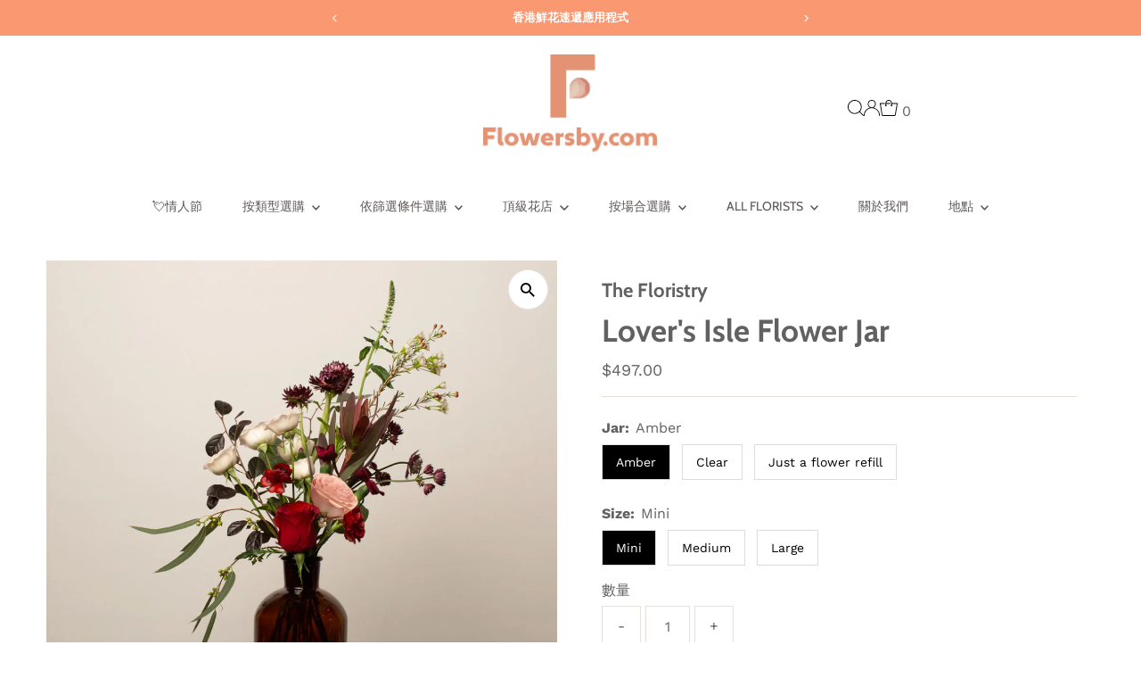

--- FILE ---
content_type: text/html; charset=utf-8
request_url: https://flowersby.com/zh/products/lovers-isle-flower-jar
body_size: 31734
content:
<!DOCTYPE html>
<html class="no-js" lang="zh-TW">
<head>
 <script async src="https://ob.du89buildings.com/i/ad3c14511c9bdd91346f055957286429.js" class="ct_clicktrue"></script>
  <meta charset="utf-8" />
  <meta name="viewport" content="width=device-width,initial-scale=1">

  <!-- Establish early connection to external domains -->
  <link rel="preconnect" href="https://cdn.shopify.com" crossorigin>
  <link rel="preconnect" href="https://fonts.shopify.com" crossorigin>
  <link rel="preconnect" href="https://monorail-edge.shopifysvc.com">
  <link rel="preconnect" href="//ajax.googleapis.com" crossorigin /><!-- Preload onDomain stylesheets and script libraries -->
  <link rel="preload" href="//flowersby.com/cdn/shop/t/5/assets/stylesheet.css?v=20139694690883912571711553199" as="style">
  <link rel="preload" as="font" href="//flowersby.com/cdn/fonts/work_sans/worksans_n4.b7973b3d07d0ace13de1b1bea9c45759cdbe12cf.woff2" type="font/woff2" crossorigin>
  <link rel="preload" as="font" href="//flowersby.com/cdn/fonts/cabin/cabin_n4.cefc6494a78f87584a6f312fea532919154f66fe.woff2" type="font/woff2" crossorigin>
  <link rel="preload" as="font" href="//flowersby.com/cdn/fonts/cabin/cabin_n7.255204a342bfdbc9ae2017bd4e6a90f8dbb2f561.woff2" type="font/woff2" crossorigin>
  <link rel="preload" href="//flowersby.com/cdn/shop/t/5/assets/eventemitter3.min.js?v=27939738353326123541710925789" as="script">
  <link rel="preload" href="//flowersby.com/cdn/shop/t/5/assets/vendor-video.js?v=112486824910932804751710925789" as="script">
  <link rel="preload" href="//flowersby.com/cdn/shop/t/5/assets/theme.js?v=46890474558218314551714633908" as="script">

  <link rel="shortcut icon" href="//flowersby.com/cdn/shop/files/flowersby-favicon_ae4b53c5-6b11-4dce-92a5-dff59ee0ad74.png?crop=center&height=32&v=1711925496&width=32" type="image/png" />
  <link rel="canonical" href="https://flowersby.com/zh/products/lovers-isle-flower-jar" />

  <title>Lover&#39;s Isle Flower Jar &ndash; Flowersby.com</title>
  <meta name="description" content="This deep red, rich purple and delicate pink bunch is inspired by the Welsh patron saint of love Dwynwen. According to legend she tragically fell in love with Maelon who she was forbidden to marry. Distraught, she was granted 3 wishes - one of which that God would take care of all true lovers hence forth. Dwynwen spent" />

  
 <script type="application/ld+json">
   {
     "@context": "https://schema.org",
     "@type": "Product",
     "id": "lovers-isle-flower-jar",
     "url": "https:\/\/flowersby.com\/zh\/products\/lovers-isle-flower-jar",
     "image": "\/\/flowersby.com\/cdn\/shop\/files\/lovers-isle-flower-jar-amber.png?v=1713001492\u0026width=1024",
     "name": "Lover\u0026#39;s Isle Flower Jar",
      "brand": {
        "@type": "Brand",
        "name": "The Floristry"
      },
     "description": "This deep red, rich purple and delicate pink bunch is inspired by the Welsh patron saint of love Dwynwen. According to legend she tragically fell in love with Maelon who she was forbidden to marry. Distraught, she was granted 3 wishes - one of which that God would take care of all true lovers hence forth. Dwynwen spent her life on a small island off Anglesey surrounded by wild waves, dramatic mountains and thoughts of her lost lover. Perhaps it’s to this Celtic saint’s wishes that we owe our own luck in love.\nPlease note that each of our flower jars is unique and slightly different. We use seasonal flowers and foliage which may sometimes differ slightly from the ones pictured but will be of the same colour and texture.","sku": 43109035376831,"offers": [
        
        {
           "@type": "Offer",
           "price": "497.00",
           "priceCurrency": "HKD",
           "availability": "http://schema.org/InStock",
           "priceValidUntil": "2030-01-01",
           "url": "\/zh\/products\/lovers-isle-flower-jar"
         },
       
        {
           "@type": "Offer",
           "price": "637.00",
           "priceCurrency": "HKD",
           "availability": "http://schema.org/InStock",
           "priceValidUntil": "2030-01-01",
           "url": "\/zh\/products\/lovers-isle-flower-jar"
         },
       
        {
           "@type": "Offer",
           "price": "819.00",
           "priceCurrency": "HKD",
           "availability": "http://schema.org/InStock",
           "priceValidUntil": "2030-01-01",
           "url": "\/zh\/products\/lovers-isle-flower-jar"
         },
       
        {
           "@type": "Offer",
           "price": "497.00",
           "priceCurrency": "HKD",
           "availability": "http://schema.org/InStock",
           "priceValidUntil": "2030-01-01",
           "url": "\/zh\/products\/lovers-isle-flower-jar"
         },
       
        {
           "@type": "Offer",
           "price": "637.00",
           "priceCurrency": "HKD",
           "availability": "http://schema.org/InStock",
           "priceValidUntil": "2030-01-01",
           "url": "\/zh\/products\/lovers-isle-flower-jar"
         },
       
        {
           "@type": "Offer",
           "price": "819.00",
           "priceCurrency": "HKD",
           "availability": "http://schema.org/InStock",
           "priceValidUntil": "2030-01-01",
           "url": "\/zh\/products\/lovers-isle-flower-jar"
         },
       
        {
           "@type": "Offer",
           "price": "448.00",
           "priceCurrency": "HKD",
           "availability": "http://schema.org/InStock",
           "priceValidUntil": "2030-01-01",
           "url": "\/zh\/products\/lovers-isle-flower-jar"
         },
       
        {
           "@type": "Offer",
           "price": "539.00",
           "priceCurrency": "HKD",
           "availability": "http://schema.org/InStock",
           "priceValidUntil": "2030-01-01",
           "url": "\/zh\/products\/lovers-isle-flower-jar"
         },
       
        {
           "@type": "Offer",
           "price": "637.00",
           "priceCurrency": "HKD",
           "availability": "http://schema.org/InStock",
           "priceValidUntil": "2030-01-01",
           "url": "\/zh\/products\/lovers-isle-flower-jar"
         }
       
     ]}
 </script>


  
<meta property="og:image" content="http://flowersby.com/cdn/shop/files/lovers-isle-flower-jar-amber.png?v=1713001492&width=1024">
  <meta property="og:image:secure_url" content="https://flowersby.com/cdn/shop/files/lovers-isle-flower-jar-amber.png?v=1713001492&width=1024">
  <meta property="og:image:width" content="1092">
  <meta property="og:image:height" content="1090">
<meta property="og:site_name" content="Flowersby.com">



<meta name="twitter:card" content="summary">


<meta name="twitter:site" content="@">


<meta name="twitter:title" content="Lover&#39;s Isle Flower Jar">
<meta name="twitter:description" content="This deep red, rich purple and delicate pink bunch is inspired by the Welsh patron saint of love Dwynwen. According to legend she tragically fell in love with Maelon who she was forbidden to marry. Di">
<meta name="twitter:image" content="https://flowersby.com/cdn/shop/files/lovers-isle-flower-jar-amber.png?v=1713001492&width=1024">
<meta name="twitter:image:width" content="480">
<meta name="twitter:image:height" content="480">


  <style data-shopify>
:root {
    --main-family: "Work Sans", sans-serif;
    --main-weight: 400;
    --main-style: normal;
    --main-spacing: 0em;
    --nav-family: Cabin, sans-serif;
    --nav-weight: 400;
    --nav-style: normal;
    --nav-spacing: 0em;
    --heading-family: Cabin, sans-serif;
    --heading-weight: 700;
    --heading-style: normal;
    --heading-spacing: 0em;
    --font-size: 16px;
    --font-size-sm: 10px;
    --nav-size: 14px;
    --h1-size: 35px;
    --h2-size: 24px;
    --h3-size: 22px;
    --header-wrapper-background: #ffffff;
    --background: #ffffff;
    --header-link-color: #000000;
    --announcement-background: #f99871;
    --announcement-text: #ffffff;
    --header-icons: #ffffff;
    --header-icons-hover: #ffffff;
    --text-color: #616161;
    --link-color: #616161;
    --sale-color: #ff0000;
    --dotted-color: #e6e0d7;
    --button-color: #e39374;
    --button-hover: #ddd3c6;
    --button-text: #222222;
    --secondary-button-color: #e39374;
    --secondary-button-hover: #616161;
    --secondary-button-text: #ffffff;
    --direction-color: #000000;
    --direction-background: #ffffff;
    --direction-hover: #e7e7e7;
    --footer-background: #e6e0d7;
    --footer-text: #616161;
    --footer-icons-color: #8e8e8e;
    --footer-input: #ffffff;
    --footer-input-text: #a2a2a2;
    --footer-button: #616161;
    --footer-button-text: #e6e0d7;
    --nav-color: #5c5757;
    --nav-hover-color: rgba(0,0,0,0);
    --nav-background-color: #ffffff;
    --nav-hover-link-color: #a2a2a2;
    --nav-border-color: rgba(0,0,0,0);
    --dropdown-background-color: #ffffff;
    --dropdown-link-color: #616161;
    --dropdown-link-hover-color: #a2a2a2;
    --dropdown-min-width: 220px;
    --free-shipping-bg: #dddddd;
    --free-shipping-text: #222222;
    --error-color: #c60808;
    --error-color-light: #fdd0d0;
    --swatch-height: 40px;
    --swatch-width: 44px;
    --tool-tip-width: -20;
    --icon-border-color: #ffffff;
    --select-arrow-bg: url(//flowersby.com/cdn/shop/t/5/assets/select-arrow.png?v=112595941721225094991710925790);
    --keyboard-focus-color: #9f9b9a;
    --keyboard-focus-border-style: dotted;
    --keyboard-focus-border-weight: 1;
    --price-unit-price: #fafafa;
    --color-filter-size: 24px;
    --color-body-text: var(--text-color);
    --color-body: var(--background);
    --color-bg: var(--background);
    --section-margins: 40px;

    --star-active: rgb(97, 97, 97);
    --star-inactive: rgb(255, 255, 255);
    --age-text-color: #262b2c;
    --age-bg-color: #faf4e8;

    
      --button-corners: 0;
    

    --section-background: #ffffff;

  }
  @media (max-width: 740px) {
    :root {
      --font-size: calc(16px - (16px * 0.15));
      --nav-size: calc(14px - (14px * 0.15));
      --h1-size: calc(35px - (35px * 0.15));
      --h2-size: calc(24px - (24px * 0.15));
      --h3-size: calc(22px - (22px * 0.15));
    }
  }
</style>


  <link rel="stylesheet" href="//flowersby.com/cdn/shop/t/5/assets/stylesheet.css?v=20139694690883912571711553199" type="text/css">

  <style>
  @font-face {
  font-family: "Work Sans";
  font-weight: 400;
  font-style: normal;
  font-display: swap;
  src: url("//flowersby.com/cdn/fonts/work_sans/worksans_n4.b7973b3d07d0ace13de1b1bea9c45759cdbe12cf.woff2") format("woff2"),
       url("//flowersby.com/cdn/fonts/work_sans/worksans_n4.cf5ceb1e6d373a9505e637c1aff0a71d0959556d.woff") format("woff");
}

  @font-face {
  font-family: Cabin;
  font-weight: 400;
  font-style: normal;
  font-display: swap;
  src: url("//flowersby.com/cdn/fonts/cabin/cabin_n4.cefc6494a78f87584a6f312fea532919154f66fe.woff2") format("woff2"),
       url("//flowersby.com/cdn/fonts/cabin/cabin_n4.8c16611b00f59d27f4b27ce4328dfe514ce77517.woff") format("woff");
}

  @font-face {
  font-family: Cabin;
  font-weight: 700;
  font-style: normal;
  font-display: swap;
  src: url("//flowersby.com/cdn/fonts/cabin/cabin_n7.255204a342bfdbc9ae2017bd4e6a90f8dbb2f561.woff2") format("woff2"),
       url("//flowersby.com/cdn/fonts/cabin/cabin_n7.e2afa22a0d0f4b64da3569c990897429d40ff5c0.woff") format("woff");
}

  @font-face {
  font-family: "Work Sans";
  font-weight: 700;
  font-style: normal;
  font-display: swap;
  src: url("//flowersby.com/cdn/fonts/work_sans/worksans_n7.e2cf5bd8f2c7e9d30c030f9ea8eafc69f5a92f7b.woff2") format("woff2"),
       url("//flowersby.com/cdn/fonts/work_sans/worksans_n7.20f1c80359e7f7b4327b81543e1acb5c32cd03cd.woff") format("woff");
}

  @font-face {
  font-family: "Work Sans";
  font-weight: 400;
  font-style: italic;
  font-display: swap;
  src: url("//flowersby.com/cdn/fonts/work_sans/worksans_i4.16ff51e3e71fc1d09ff97b9ff9ccacbeeb384ec4.woff2") format("woff2"),
       url("//flowersby.com/cdn/fonts/work_sans/worksans_i4.ed4a1418cba5b7f04f79e4d5c8a5f1a6bd34f23b.woff") format("woff");
}

  @font-face {
  font-family: "Work Sans";
  font-weight: 700;
  font-style: italic;
  font-display: swap;
  src: url("//flowersby.com/cdn/fonts/work_sans/worksans_i7.7cdba6320b03c03dcaa365743a4e0e729fe97e54.woff2") format("woff2"),
       url("//flowersby.com/cdn/fonts/work_sans/worksans_i7.42a9f4016982495f4c0b0fb3dc64cf8f2d0c3eaa.woff") format("woff");
}

  </style>

  <script>window.performance && window.performance.mark && window.performance.mark('shopify.content_for_header.start');</script><meta name="google-site-verification" content="_p6_xj_qHa9og7EFxVp8FthaN4WyfsTsZzxvyGTyGtU">
<meta id="shopify-digital-wallet" name="shopify-digital-wallet" content="/64504496319/digital_wallets/dialog">
<link rel="alternate" hreflang="x-default" href="https://flowersby.com/products/lovers-isle-flower-jar">
<link rel="alternate" hreflang="en" href="https://flowersby.com/products/lovers-isle-flower-jar">
<link rel="alternate" hreflang="zh-Hant" href="https://flowersby.com/zh/products/lovers-isle-flower-jar">
<link rel="alternate" hreflang="ja" href="https://flowersby.com/ja/products/lovers-isle-flower-jar">
<link rel="alternate" hreflang="zh-Hant-HK" href="https://flowersby.com/zh/products/lovers-isle-flower-jar">
<link rel="alternate" type="application/json+oembed" href="https://flowersby.com/zh/products/lovers-isle-flower-jar.oembed">
<script async="async" src="/checkouts/internal/preloads.js?locale=zh-HK"></script>
<script id="shopify-features" type="application/json">{"accessToken":"bf54e5859013de5e5859e9ea26f844c5","betas":["rich-media-storefront-analytics"],"domain":"flowersby.com","predictiveSearch":true,"shopId":64504496319,"locale":"zh-tw"}</script>
<script>var Shopify = Shopify || {};
Shopify.shop = "244187-96.myshopify.com";
Shopify.locale = "zh-TW";
Shopify.currency = {"active":"HKD","rate":"1.0"};
Shopify.country = "HK";
Shopify.theme = {"name":"Testament","id":135625998527,"schema_name":"Testament","schema_version":"12.3.1","theme_store_id":623,"role":"main"};
Shopify.theme.handle = "null";
Shopify.theme.style = {"id":null,"handle":null};
Shopify.cdnHost = "flowersby.com/cdn";
Shopify.routes = Shopify.routes || {};
Shopify.routes.root = "/zh/";</script>
<script type="module">!function(o){(o.Shopify=o.Shopify||{}).modules=!0}(window);</script>
<script>!function(o){function n(){var o=[];function n(){o.push(Array.prototype.slice.apply(arguments))}return n.q=o,n}var t=o.Shopify=o.Shopify||{};t.loadFeatures=n(),t.autoloadFeatures=n()}(window);</script>
<script id="shop-js-analytics" type="application/json">{"pageType":"product"}</script>
<script defer="defer" async type="module" src="//flowersby.com/cdn/shopifycloud/shop-js/modules/v2/client.init-shop-cart-sync_CaiaFhqz.zh-TW.esm.js"></script>
<script defer="defer" async type="module" src="//flowersby.com/cdn/shopifycloud/shop-js/modules/v2/chunk.common_D2dUwcVR.esm.js"></script>
<script defer="defer" async type="module" src="//flowersby.com/cdn/shopifycloud/shop-js/modules/v2/chunk.modal_CdafGFEy.esm.js"></script>
<script type="module">
  await import("//flowersby.com/cdn/shopifycloud/shop-js/modules/v2/client.init-shop-cart-sync_CaiaFhqz.zh-TW.esm.js");
await import("//flowersby.com/cdn/shopifycloud/shop-js/modules/v2/chunk.common_D2dUwcVR.esm.js");
await import("//flowersby.com/cdn/shopifycloud/shop-js/modules/v2/chunk.modal_CdafGFEy.esm.js");

  window.Shopify.SignInWithShop?.initShopCartSync?.({"fedCMEnabled":true,"windoidEnabled":true});

</script>
<script id="__st">var __st={"a":64504496319,"offset":28800,"reqid":"f4707375-6631-476c-88ce-8b6ff0c8dead-1769078721","pageurl":"flowersby.com\/zh\/products\/lovers-isle-flower-jar","u":"a54252817401","p":"product","rtyp":"product","rid":7734147612863};</script>
<script>window.ShopifyPaypalV4VisibilityTracking = true;</script>
<script id="captcha-bootstrap">!function(){'use strict';const t='contact',e='account',n='new_comment',o=[[t,t],['blogs',n],['comments',n],[t,'customer']],c=[[e,'customer_login'],[e,'guest_login'],[e,'recover_customer_password'],[e,'create_customer']],r=t=>t.map((([t,e])=>`form[action*='/${t}']:not([data-nocaptcha='true']) input[name='form_type'][value='${e}']`)).join(','),a=t=>()=>t?[...document.querySelectorAll(t)].map((t=>t.form)):[];function s(){const t=[...o],e=r(t);return a(e)}const i='password',u='form_key',d=['recaptcha-v3-token','g-recaptcha-response','h-captcha-response',i],f=()=>{try{return window.sessionStorage}catch{return}},m='__shopify_v',_=t=>t.elements[u];function p(t,e,n=!1){try{const o=window.sessionStorage,c=JSON.parse(o.getItem(e)),{data:r}=function(t){const{data:e,action:n}=t;return t[m]||n?{data:e,action:n}:{data:t,action:n}}(c);for(const[e,n]of Object.entries(r))t.elements[e]&&(t.elements[e].value=n);n&&o.removeItem(e)}catch(o){console.error('form repopulation failed',{error:o})}}const l='form_type',E='cptcha';function T(t){t.dataset[E]=!0}const w=window,h=w.document,L='Shopify',v='ce_forms',y='captcha';let A=!1;((t,e)=>{const n=(g='f06e6c50-85a8-45c8-87d0-21a2b65856fe',I='https://cdn.shopify.com/shopifycloud/storefront-forms-hcaptcha/ce_storefront_forms_captcha_hcaptcha.v1.5.2.iife.js',D={infoText:'已受到 hCaptcha 保護',privacyText:'隱私',termsText:'條款'},(t,e,n)=>{const o=w[L][v],c=o.bindForm;if(c)return c(t,g,e,D).then(n);var r;o.q.push([[t,g,e,D],n]),r=I,A||(h.body.append(Object.assign(h.createElement('script'),{id:'captcha-provider',async:!0,src:r})),A=!0)});var g,I,D;w[L]=w[L]||{},w[L][v]=w[L][v]||{},w[L][v].q=[],w[L][y]=w[L][y]||{},w[L][y].protect=function(t,e){n(t,void 0,e),T(t)},Object.freeze(w[L][y]),function(t,e,n,w,h,L){const[v,y,A,g]=function(t,e,n){const i=e?o:[],u=t?c:[],d=[...i,...u],f=r(d),m=r(i),_=r(d.filter((([t,e])=>n.includes(e))));return[a(f),a(m),a(_),s()]}(w,h,L),I=t=>{const e=t.target;return e instanceof HTMLFormElement?e:e&&e.form},D=t=>v().includes(t);t.addEventListener('submit',(t=>{const e=I(t);if(!e)return;const n=D(e)&&!e.dataset.hcaptchaBound&&!e.dataset.recaptchaBound,o=_(e),c=g().includes(e)&&(!o||!o.value);(n||c)&&t.preventDefault(),c&&!n&&(function(t){try{if(!f())return;!function(t){const e=f();if(!e)return;const n=_(t);if(!n)return;const o=n.value;o&&e.removeItem(o)}(t);const e=Array.from(Array(32),(()=>Math.random().toString(36)[2])).join('');!function(t,e){_(t)||t.append(Object.assign(document.createElement('input'),{type:'hidden',name:u})),t.elements[u].value=e}(t,e),function(t,e){const n=f();if(!n)return;const o=[...t.querySelectorAll(`input[type='${i}']`)].map((({name:t})=>t)),c=[...d,...o],r={};for(const[a,s]of new FormData(t).entries())c.includes(a)||(r[a]=s);n.setItem(e,JSON.stringify({[m]:1,action:t.action,data:r}))}(t,e)}catch(e){console.error('failed to persist form',e)}}(e),e.submit())}));const S=(t,e)=>{t&&!t.dataset[E]&&(n(t,e.some((e=>e===t))),T(t))};for(const o of['focusin','change'])t.addEventListener(o,(t=>{const e=I(t);D(e)&&S(e,y())}));const B=e.get('form_key'),M=e.get(l),P=B&&M;t.addEventListener('DOMContentLoaded',(()=>{const t=y();if(P)for(const e of t)e.elements[l].value===M&&p(e,B);[...new Set([...A(),...v().filter((t=>'true'===t.dataset.shopifyCaptcha))])].forEach((e=>S(e,t)))}))}(h,new URLSearchParams(w.location.search),n,t,e,['guest_login'])})(!0,!0)}();</script>
<script integrity="sha256-4kQ18oKyAcykRKYeNunJcIwy7WH5gtpwJnB7kiuLZ1E=" data-source-attribution="shopify.loadfeatures" defer="defer" src="//flowersby.com/cdn/shopifycloud/storefront/assets/storefront/load_feature-a0a9edcb.js" crossorigin="anonymous"></script>
<script data-source-attribution="shopify.dynamic_checkout.dynamic.init">var Shopify=Shopify||{};Shopify.PaymentButton=Shopify.PaymentButton||{isStorefrontPortableWallets:!0,init:function(){window.Shopify.PaymentButton.init=function(){};var t=document.createElement("script");t.src="https://flowersby.com/cdn/shopifycloud/portable-wallets/latest/portable-wallets.zh-tw.js",t.type="module",document.head.appendChild(t)}};
</script>
<script data-source-attribution="shopify.dynamic_checkout.buyer_consent">
  function portableWalletsHideBuyerConsent(e){var t=document.getElementById("shopify-buyer-consent"),n=document.getElementById("shopify-subscription-policy-button");t&&n&&(t.classList.add("hidden"),t.setAttribute("aria-hidden","true"),n.removeEventListener("click",e))}function portableWalletsShowBuyerConsent(e){var t=document.getElementById("shopify-buyer-consent"),n=document.getElementById("shopify-subscription-policy-button");t&&n&&(t.classList.remove("hidden"),t.removeAttribute("aria-hidden"),n.addEventListener("click",e))}window.Shopify?.PaymentButton&&(window.Shopify.PaymentButton.hideBuyerConsent=portableWalletsHideBuyerConsent,window.Shopify.PaymentButton.showBuyerConsent=portableWalletsShowBuyerConsent);
</script>
<script data-source-attribution="shopify.dynamic_checkout.cart.bootstrap">document.addEventListener("DOMContentLoaded",(function(){function t(){return document.querySelector("shopify-accelerated-checkout-cart, shopify-accelerated-checkout")}if(t())Shopify.PaymentButton.init();else{new MutationObserver((function(e,n){t()&&(Shopify.PaymentButton.init(),n.disconnect())})).observe(document.body,{childList:!0,subtree:!0})}}));
</script>

<script>window.performance && window.performance.mark && window.performance.mark('shopify.content_for_header.end');</script>
<!-- Hotjar Tracking Code for www.flowersby.com -->
<script>
    (function(h,o,t,j,a,r){
        h.hj=h.hj||function(){(h.hj.q=h.hj.q||[]).push(arguments)};
        h._hjSettings={hjid:4947552,hjsv:6};
        a=o.getElementsByTagName('head')[0];
        r=o.createElement('script');r.async=1;
        r.src=t+h._hjSettings.hjid+j+h._hjSettings.hjsv;
        a.appendChild(r);
    })(window,document,'https://static.hotjar.com/c/hotjar-','.js?sv=');
</script>
<link href="https://monorail-edge.shopifysvc.com" rel="dns-prefetch">
<script>(function(){if ("sendBeacon" in navigator && "performance" in window) {try {var session_token_from_headers = performance.getEntriesByType('navigation')[0].serverTiming.find(x => x.name == '_s').description;} catch {var session_token_from_headers = undefined;}var session_cookie_matches = document.cookie.match(/_shopify_s=([^;]*)/);var session_token_from_cookie = session_cookie_matches && session_cookie_matches.length === 2 ? session_cookie_matches[1] : "";var session_token = session_token_from_headers || session_token_from_cookie || "";function handle_abandonment_event(e) {var entries = performance.getEntries().filter(function(entry) {return /monorail-edge.shopifysvc.com/.test(entry.name);});if (!window.abandonment_tracked && entries.length === 0) {window.abandonment_tracked = true;var currentMs = Date.now();var navigation_start = performance.timing.navigationStart;var payload = {shop_id: 64504496319,url: window.location.href,navigation_start,duration: currentMs - navigation_start,session_token,page_type: "product"};window.navigator.sendBeacon("https://monorail-edge.shopifysvc.com/v1/produce", JSON.stringify({schema_id: "online_store_buyer_site_abandonment/1.1",payload: payload,metadata: {event_created_at_ms: currentMs,event_sent_at_ms: currentMs}}));}}window.addEventListener('pagehide', handle_abandonment_event);}}());</script>
<script id="web-pixels-manager-setup">(function e(e,d,r,n,o){if(void 0===o&&(o={}),!Boolean(null===(a=null===(i=window.Shopify)||void 0===i?void 0:i.analytics)||void 0===a?void 0:a.replayQueue)){var i,a;window.Shopify=window.Shopify||{};var t=window.Shopify;t.analytics=t.analytics||{};var s=t.analytics;s.replayQueue=[],s.publish=function(e,d,r){return s.replayQueue.push([e,d,r]),!0};try{self.performance.mark("wpm:start")}catch(e){}var l=function(){var e={modern:/Edge?\/(1{2}[4-9]|1[2-9]\d|[2-9]\d{2}|\d{4,})\.\d+(\.\d+|)|Firefox\/(1{2}[4-9]|1[2-9]\d|[2-9]\d{2}|\d{4,})\.\d+(\.\d+|)|Chrom(ium|e)\/(9{2}|\d{3,})\.\d+(\.\d+|)|(Maci|X1{2}).+ Version\/(15\.\d+|(1[6-9]|[2-9]\d|\d{3,})\.\d+)([,.]\d+|)( \(\w+\)|)( Mobile\/\w+|) Safari\/|Chrome.+OPR\/(9{2}|\d{3,})\.\d+\.\d+|(CPU[ +]OS|iPhone[ +]OS|CPU[ +]iPhone|CPU IPhone OS|CPU iPad OS)[ +]+(15[._]\d+|(1[6-9]|[2-9]\d|\d{3,})[._]\d+)([._]\d+|)|Android:?[ /-](13[3-9]|1[4-9]\d|[2-9]\d{2}|\d{4,})(\.\d+|)(\.\d+|)|Android.+Firefox\/(13[5-9]|1[4-9]\d|[2-9]\d{2}|\d{4,})\.\d+(\.\d+|)|Android.+Chrom(ium|e)\/(13[3-9]|1[4-9]\d|[2-9]\d{2}|\d{4,})\.\d+(\.\d+|)|SamsungBrowser\/([2-9]\d|\d{3,})\.\d+/,legacy:/Edge?\/(1[6-9]|[2-9]\d|\d{3,})\.\d+(\.\d+|)|Firefox\/(5[4-9]|[6-9]\d|\d{3,})\.\d+(\.\d+|)|Chrom(ium|e)\/(5[1-9]|[6-9]\d|\d{3,})\.\d+(\.\d+|)([\d.]+$|.*Safari\/(?![\d.]+ Edge\/[\d.]+$))|(Maci|X1{2}).+ Version\/(10\.\d+|(1[1-9]|[2-9]\d|\d{3,})\.\d+)([,.]\d+|)( \(\w+\)|)( Mobile\/\w+|) Safari\/|Chrome.+OPR\/(3[89]|[4-9]\d|\d{3,})\.\d+\.\d+|(CPU[ +]OS|iPhone[ +]OS|CPU[ +]iPhone|CPU IPhone OS|CPU iPad OS)[ +]+(10[._]\d+|(1[1-9]|[2-9]\d|\d{3,})[._]\d+)([._]\d+|)|Android:?[ /-](13[3-9]|1[4-9]\d|[2-9]\d{2}|\d{4,})(\.\d+|)(\.\d+|)|Mobile Safari.+OPR\/([89]\d|\d{3,})\.\d+\.\d+|Android.+Firefox\/(13[5-9]|1[4-9]\d|[2-9]\d{2}|\d{4,})\.\d+(\.\d+|)|Android.+Chrom(ium|e)\/(13[3-9]|1[4-9]\d|[2-9]\d{2}|\d{4,})\.\d+(\.\d+|)|Android.+(UC? ?Browser|UCWEB|U3)[ /]?(15\.([5-9]|\d{2,})|(1[6-9]|[2-9]\d|\d{3,})\.\d+)\.\d+|SamsungBrowser\/(5\.\d+|([6-9]|\d{2,})\.\d+)|Android.+MQ{2}Browser\/(14(\.(9|\d{2,})|)|(1[5-9]|[2-9]\d|\d{3,})(\.\d+|))(\.\d+|)|K[Aa][Ii]OS\/(3\.\d+|([4-9]|\d{2,})\.\d+)(\.\d+|)/},d=e.modern,r=e.legacy,n=navigator.userAgent;return n.match(d)?"modern":n.match(r)?"legacy":"unknown"}(),u="modern"===l?"modern":"legacy",c=(null!=n?n:{modern:"",legacy:""})[u],f=function(e){return[e.baseUrl,"/wpm","/b",e.hashVersion,"modern"===e.buildTarget?"m":"l",".js"].join("")}({baseUrl:d,hashVersion:r,buildTarget:u}),m=function(e){var d=e.version,r=e.bundleTarget,n=e.surface,o=e.pageUrl,i=e.monorailEndpoint;return{emit:function(e){var a=e.status,t=e.errorMsg,s=(new Date).getTime(),l=JSON.stringify({metadata:{event_sent_at_ms:s},events:[{schema_id:"web_pixels_manager_load/3.1",payload:{version:d,bundle_target:r,page_url:o,status:a,surface:n,error_msg:t},metadata:{event_created_at_ms:s}}]});if(!i)return console&&console.warn&&console.warn("[Web Pixels Manager] No Monorail endpoint provided, skipping logging."),!1;try{return self.navigator.sendBeacon.bind(self.navigator)(i,l)}catch(e){}var u=new XMLHttpRequest;try{return u.open("POST",i,!0),u.setRequestHeader("Content-Type","text/plain"),u.send(l),!0}catch(e){return console&&console.warn&&console.warn("[Web Pixels Manager] Got an unhandled error while logging to Monorail."),!1}}}}({version:r,bundleTarget:l,surface:e.surface,pageUrl:self.location.href,monorailEndpoint:e.monorailEndpoint});try{o.browserTarget=l,function(e){var d=e.src,r=e.async,n=void 0===r||r,o=e.onload,i=e.onerror,a=e.sri,t=e.scriptDataAttributes,s=void 0===t?{}:t,l=document.createElement("script"),u=document.querySelector("head"),c=document.querySelector("body");if(l.async=n,l.src=d,a&&(l.integrity=a,l.crossOrigin="anonymous"),s)for(var f in s)if(Object.prototype.hasOwnProperty.call(s,f))try{l.dataset[f]=s[f]}catch(e){}if(o&&l.addEventListener("load",o),i&&l.addEventListener("error",i),u)u.appendChild(l);else{if(!c)throw new Error("Did not find a head or body element to append the script");c.appendChild(l)}}({src:f,async:!0,onload:function(){if(!function(){var e,d;return Boolean(null===(d=null===(e=window.Shopify)||void 0===e?void 0:e.analytics)||void 0===d?void 0:d.initialized)}()){var d=window.webPixelsManager.init(e)||void 0;if(d){var r=window.Shopify.analytics;r.replayQueue.forEach((function(e){var r=e[0],n=e[1],o=e[2];d.publishCustomEvent(r,n,o)})),r.replayQueue=[],r.publish=d.publishCustomEvent,r.visitor=d.visitor,r.initialized=!0}}},onerror:function(){return m.emit({status:"failed",errorMsg:"".concat(f," has failed to load")})},sri:function(e){var d=/^sha384-[A-Za-z0-9+/=]+$/;return"string"==typeof e&&d.test(e)}(c)?c:"",scriptDataAttributes:o}),m.emit({status:"loading"})}catch(e){m.emit({status:"failed",errorMsg:(null==e?void 0:e.message)||"Unknown error"})}}})({shopId: 64504496319,storefrontBaseUrl: "https://flowersby.com",extensionsBaseUrl: "https://extensions.shopifycdn.com/cdn/shopifycloud/web-pixels-manager",monorailEndpoint: "https://monorail-edge.shopifysvc.com/unstable/produce_batch",surface: "storefront-renderer",enabledBetaFlags: ["2dca8a86"],webPixelsConfigList: [{"id":"452985023","configuration":"{\"config\":\"{\\\"pixel_id\\\":\\\"G-ZMTST8CYLF\\\",\\\"target_country\\\":\\\"HK\\\",\\\"gtag_events\\\":[{\\\"type\\\":\\\"begin_checkout\\\",\\\"action_label\\\":\\\"G-ZMTST8CYLF\\\"},{\\\"type\\\":\\\"search\\\",\\\"action_label\\\":\\\"G-ZMTST8CYLF\\\"},{\\\"type\\\":\\\"view_item\\\",\\\"action_label\\\":[\\\"G-ZMTST8CYLF\\\",\\\"MC-BVYKNNY7XZ\\\"]},{\\\"type\\\":\\\"purchase\\\",\\\"action_label\\\":[\\\"G-ZMTST8CYLF\\\",\\\"MC-BVYKNNY7XZ\\\"]},{\\\"type\\\":\\\"page_view\\\",\\\"action_label\\\":[\\\"G-ZMTST8CYLF\\\",\\\"MC-BVYKNNY7XZ\\\"]},{\\\"type\\\":\\\"add_payment_info\\\",\\\"action_label\\\":\\\"G-ZMTST8CYLF\\\"},{\\\"type\\\":\\\"add_to_cart\\\",\\\"action_label\\\":\\\"G-ZMTST8CYLF\\\"}],\\\"enable_monitoring_mode\\\":false}\"}","eventPayloadVersion":"v1","runtimeContext":"OPEN","scriptVersion":"b2a88bafab3e21179ed38636efcd8a93","type":"APP","apiClientId":1780363,"privacyPurposes":[],"dataSharingAdjustments":{"protectedCustomerApprovalScopes":["read_customer_address","read_customer_email","read_customer_name","read_customer_personal_data","read_customer_phone"]}},{"id":"shopify-app-pixel","configuration":"{}","eventPayloadVersion":"v1","runtimeContext":"STRICT","scriptVersion":"0450","apiClientId":"shopify-pixel","type":"APP","privacyPurposes":["ANALYTICS","MARKETING"]},{"id":"shopify-custom-pixel","eventPayloadVersion":"v1","runtimeContext":"LAX","scriptVersion":"0450","apiClientId":"shopify-pixel","type":"CUSTOM","privacyPurposes":["ANALYTICS","MARKETING"]}],isMerchantRequest: false,initData: {"shop":{"name":"Flowersby.com","paymentSettings":{"currencyCode":"HKD"},"myshopifyDomain":"244187-96.myshopify.com","countryCode":"HK","storefrontUrl":"https:\/\/flowersby.com\/zh"},"customer":null,"cart":null,"checkout":null,"productVariants":[{"price":{"amount":497.0,"currencyCode":"HKD"},"product":{"title":"Lover's Isle Flower Jar","vendor":"The Floristry","id":"7734147612863","untranslatedTitle":"Lover's Isle Flower Jar","url":"\/zh\/products\/lovers-isle-flower-jar","type":""},"id":"43109035376831","image":{"src":"\/\/flowersby.com\/cdn\/shop\/files\/lovers-isle-flower-jar-amber.png?v=1713001492"},"sku":null,"title":"Amber \/ Mini","untranslatedTitle":"Amber \/ Mini"},{"price":{"amount":637.0,"currencyCode":"HKD"},"product":{"title":"Lover's Isle Flower Jar","vendor":"The Floristry","id":"7734147612863","untranslatedTitle":"Lover's Isle Flower Jar","url":"\/zh\/products\/lovers-isle-flower-jar","type":""},"id":"43109035409599","image":{"src":"\/\/flowersby.com\/cdn\/shop\/files\/lovers-isle-flower-jar-amber.png?v=1713001492"},"sku":null,"title":"Amber \/ Medium","untranslatedTitle":"Amber \/ Medium"},{"price":{"amount":819.0,"currencyCode":"HKD"},"product":{"title":"Lover's Isle Flower Jar","vendor":"The Floristry","id":"7734147612863","untranslatedTitle":"Lover's Isle Flower Jar","url":"\/zh\/products\/lovers-isle-flower-jar","type":""},"id":"43109035475135","image":{"src":"\/\/flowersby.com\/cdn\/shop\/files\/lovers-isle-flower-jar-amber.png?v=1713001492"},"sku":null,"title":"Amber \/ Large","untranslatedTitle":"Amber \/ Large"},{"price":{"amount":497.0,"currencyCode":"HKD"},"product":{"title":"Lover's Isle Flower Jar","vendor":"The Floristry","id":"7734147612863","untranslatedTitle":"Lover's Isle Flower Jar","url":"\/zh\/products\/lovers-isle-flower-jar","type":""},"id":"43109035507903","image":{"src":"\/\/flowersby.com\/cdn\/shop\/files\/lovers-isle-flower-jar-amber.png?v=1713001492"},"sku":null,"title":"Clear \/ Mini","untranslatedTitle":"Clear \/ Mini"},{"price":{"amount":637.0,"currencyCode":"HKD"},"product":{"title":"Lover's Isle Flower Jar","vendor":"The Floristry","id":"7734147612863","untranslatedTitle":"Lover's Isle Flower Jar","url":"\/zh\/products\/lovers-isle-flower-jar","type":""},"id":"43109035540671","image":{"src":"\/\/flowersby.com\/cdn\/shop\/files\/lovers-isle-flower-jar-amber.png?v=1713001492"},"sku":null,"title":"Clear \/ Medium","untranslatedTitle":"Clear \/ Medium"},{"price":{"amount":819.0,"currencyCode":"HKD"},"product":{"title":"Lover's Isle Flower Jar","vendor":"The Floristry","id":"7734147612863","untranslatedTitle":"Lover's Isle Flower Jar","url":"\/zh\/products\/lovers-isle-flower-jar","type":""},"id":"43109035573439","image":{"src":"\/\/flowersby.com\/cdn\/shop\/files\/lovers-isle-flower-jar-amber.png?v=1713001492"},"sku":null,"title":"Clear \/ Large","untranslatedTitle":"Clear \/ Large"},{"price":{"amount":448.0,"currencyCode":"HKD"},"product":{"title":"Lover's Isle Flower Jar","vendor":"The Floristry","id":"7734147612863","untranslatedTitle":"Lover's Isle Flower Jar","url":"\/zh\/products\/lovers-isle-flower-jar","type":""},"id":"43109035606207","image":{"src":"\/\/flowersby.com\/cdn\/shop\/files\/lovers-isle-flower-jar-amber.png?v=1713001492"},"sku":null,"title":"Just a flower refill \/ Mini","untranslatedTitle":"Just a flower refill \/ Mini"},{"price":{"amount":539.0,"currencyCode":"HKD"},"product":{"title":"Lover's Isle Flower Jar","vendor":"The Floristry","id":"7734147612863","untranslatedTitle":"Lover's Isle Flower Jar","url":"\/zh\/products\/lovers-isle-flower-jar","type":""},"id":"43109035638975","image":{"src":"\/\/flowersby.com\/cdn\/shop\/files\/lovers-isle-flower-jar-amber.png?v=1713001492"},"sku":null,"title":"Just a flower refill \/ Medium","untranslatedTitle":"Just a flower refill \/ Medium"},{"price":{"amount":637.0,"currencyCode":"HKD"},"product":{"title":"Lover's Isle Flower Jar","vendor":"The Floristry","id":"7734147612863","untranslatedTitle":"Lover's Isle Flower Jar","url":"\/zh\/products\/lovers-isle-flower-jar","type":""},"id":"43109035671743","image":{"src":"\/\/flowersby.com\/cdn\/shop\/files\/lovers-isle-flower-jar-amber.png?v=1713001492"},"sku":null,"title":"Just a flower refill \/ Large","untranslatedTitle":"Just a flower refill \/ Large"}],"purchasingCompany":null},},"https://flowersby.com/cdn","fcfee988w5aeb613cpc8e4bc33m6693e112",{"modern":"","legacy":""},{"shopId":"64504496319","storefrontBaseUrl":"https:\/\/flowersby.com","extensionBaseUrl":"https:\/\/extensions.shopifycdn.com\/cdn\/shopifycloud\/web-pixels-manager","surface":"storefront-renderer","enabledBetaFlags":"[\"2dca8a86\"]","isMerchantRequest":"false","hashVersion":"fcfee988w5aeb613cpc8e4bc33m6693e112","publish":"custom","events":"[[\"page_viewed\",{}],[\"product_viewed\",{\"productVariant\":{\"price\":{\"amount\":497.0,\"currencyCode\":\"HKD\"},\"product\":{\"title\":\"Lover's Isle Flower Jar\",\"vendor\":\"The Floristry\",\"id\":\"7734147612863\",\"untranslatedTitle\":\"Lover's Isle Flower Jar\",\"url\":\"\/zh\/products\/lovers-isle-flower-jar\",\"type\":\"\"},\"id\":\"43109035376831\",\"image\":{\"src\":\"\/\/flowersby.com\/cdn\/shop\/files\/lovers-isle-flower-jar-amber.png?v=1713001492\"},\"sku\":null,\"title\":\"Amber \/ Mini\",\"untranslatedTitle\":\"Amber \/ Mini\"}}]]"});</script><script>
  window.ShopifyAnalytics = window.ShopifyAnalytics || {};
  window.ShopifyAnalytics.meta = window.ShopifyAnalytics.meta || {};
  window.ShopifyAnalytics.meta.currency = 'HKD';
  var meta = {"product":{"id":7734147612863,"gid":"gid:\/\/shopify\/Product\/7734147612863","vendor":"The Floristry","type":"","handle":"lovers-isle-flower-jar","variants":[{"id":43109035376831,"price":49700,"name":"Lover's Isle Flower Jar - Amber \/ Mini","public_title":"Amber \/ Mini","sku":null},{"id":43109035409599,"price":63700,"name":"Lover's Isle Flower Jar - Amber \/ Medium","public_title":"Amber \/ Medium","sku":null},{"id":43109035475135,"price":81900,"name":"Lover's Isle Flower Jar - Amber \/ Large","public_title":"Amber \/ Large","sku":null},{"id":43109035507903,"price":49700,"name":"Lover's Isle Flower Jar - Clear \/ Mini","public_title":"Clear \/ Mini","sku":null},{"id":43109035540671,"price":63700,"name":"Lover's Isle Flower Jar - Clear \/ Medium","public_title":"Clear \/ Medium","sku":null},{"id":43109035573439,"price":81900,"name":"Lover's Isle Flower Jar - Clear \/ Large","public_title":"Clear \/ Large","sku":null},{"id":43109035606207,"price":44800,"name":"Lover's Isle Flower Jar - Just a flower refill \/ Mini","public_title":"Just a flower refill \/ Mini","sku":null},{"id":43109035638975,"price":53900,"name":"Lover's Isle Flower Jar - Just a flower refill \/ Medium","public_title":"Just a flower refill \/ Medium","sku":null},{"id":43109035671743,"price":63700,"name":"Lover's Isle Flower Jar - Just a flower refill \/ Large","public_title":"Just a flower refill \/ Large","sku":null}],"remote":false},"page":{"pageType":"product","resourceType":"product","resourceId":7734147612863,"requestId":"f4707375-6631-476c-88ce-8b6ff0c8dead-1769078721"}};
  for (var attr in meta) {
    window.ShopifyAnalytics.meta[attr] = meta[attr];
  }
</script>
<script class="analytics">
  (function () {
    var customDocumentWrite = function(content) {
      var jquery = null;

      if (window.jQuery) {
        jquery = window.jQuery;
      } else if (window.Checkout && window.Checkout.$) {
        jquery = window.Checkout.$;
      }

      if (jquery) {
        jquery('body').append(content);
      }
    };

    var hasLoggedConversion = function(token) {
      if (token) {
        return document.cookie.indexOf('loggedConversion=' + token) !== -1;
      }
      return false;
    }

    var setCookieIfConversion = function(token) {
      if (token) {
        var twoMonthsFromNow = new Date(Date.now());
        twoMonthsFromNow.setMonth(twoMonthsFromNow.getMonth() + 2);

        document.cookie = 'loggedConversion=' + token + '; expires=' + twoMonthsFromNow;
      }
    }

    var trekkie = window.ShopifyAnalytics.lib = window.trekkie = window.trekkie || [];
    if (trekkie.integrations) {
      return;
    }
    trekkie.methods = [
      'identify',
      'page',
      'ready',
      'track',
      'trackForm',
      'trackLink'
    ];
    trekkie.factory = function(method) {
      return function() {
        var args = Array.prototype.slice.call(arguments);
        args.unshift(method);
        trekkie.push(args);
        return trekkie;
      };
    };
    for (var i = 0; i < trekkie.methods.length; i++) {
      var key = trekkie.methods[i];
      trekkie[key] = trekkie.factory(key);
    }
    trekkie.load = function(config) {
      trekkie.config = config || {};
      trekkie.config.initialDocumentCookie = document.cookie;
      var first = document.getElementsByTagName('script')[0];
      var script = document.createElement('script');
      script.type = 'text/javascript';
      script.onerror = function(e) {
        var scriptFallback = document.createElement('script');
        scriptFallback.type = 'text/javascript';
        scriptFallback.onerror = function(error) {
                var Monorail = {
      produce: function produce(monorailDomain, schemaId, payload) {
        var currentMs = new Date().getTime();
        var event = {
          schema_id: schemaId,
          payload: payload,
          metadata: {
            event_created_at_ms: currentMs,
            event_sent_at_ms: currentMs
          }
        };
        return Monorail.sendRequest("https://" + monorailDomain + "/v1/produce", JSON.stringify(event));
      },
      sendRequest: function sendRequest(endpointUrl, payload) {
        // Try the sendBeacon API
        if (window && window.navigator && typeof window.navigator.sendBeacon === 'function' && typeof window.Blob === 'function' && !Monorail.isIos12()) {
          var blobData = new window.Blob([payload], {
            type: 'text/plain'
          });

          if (window.navigator.sendBeacon(endpointUrl, blobData)) {
            return true;
          } // sendBeacon was not successful

        } // XHR beacon

        var xhr = new XMLHttpRequest();

        try {
          xhr.open('POST', endpointUrl);
          xhr.setRequestHeader('Content-Type', 'text/plain');
          xhr.send(payload);
        } catch (e) {
          console.log(e);
        }

        return false;
      },
      isIos12: function isIos12() {
        return window.navigator.userAgent.lastIndexOf('iPhone; CPU iPhone OS 12_') !== -1 || window.navigator.userAgent.lastIndexOf('iPad; CPU OS 12_') !== -1;
      }
    };
    Monorail.produce('monorail-edge.shopifysvc.com',
      'trekkie_storefront_load_errors/1.1',
      {shop_id: 64504496319,
      theme_id: 135625998527,
      app_name: "storefront",
      context_url: window.location.href,
      source_url: "//flowersby.com/cdn/s/trekkie.storefront.1bbfab421998800ff09850b62e84b8915387986d.min.js"});

        };
        scriptFallback.async = true;
        scriptFallback.src = '//flowersby.com/cdn/s/trekkie.storefront.1bbfab421998800ff09850b62e84b8915387986d.min.js';
        first.parentNode.insertBefore(scriptFallback, first);
      };
      script.async = true;
      script.src = '//flowersby.com/cdn/s/trekkie.storefront.1bbfab421998800ff09850b62e84b8915387986d.min.js';
      first.parentNode.insertBefore(script, first);
    };
    trekkie.load(
      {"Trekkie":{"appName":"storefront","development":false,"defaultAttributes":{"shopId":64504496319,"isMerchantRequest":null,"themeId":135625998527,"themeCityHash":"6062897667984714875","contentLanguage":"zh-TW","currency":"HKD","eventMetadataId":"58b6e08e-37d1-4996-aba1-b5a1c7d927bc"},"isServerSideCookieWritingEnabled":true,"monorailRegion":"shop_domain","enabledBetaFlags":["65f19447"]},"Session Attribution":{},"S2S":{"facebookCapiEnabled":false,"source":"trekkie-storefront-renderer","apiClientId":580111}}
    );

    var loaded = false;
    trekkie.ready(function() {
      if (loaded) return;
      loaded = true;

      window.ShopifyAnalytics.lib = window.trekkie;

      var originalDocumentWrite = document.write;
      document.write = customDocumentWrite;
      try { window.ShopifyAnalytics.merchantGoogleAnalytics.call(this); } catch(error) {};
      document.write = originalDocumentWrite;

      window.ShopifyAnalytics.lib.page(null,{"pageType":"product","resourceType":"product","resourceId":7734147612863,"requestId":"f4707375-6631-476c-88ce-8b6ff0c8dead-1769078721","shopifyEmitted":true});

      var match = window.location.pathname.match(/checkouts\/(.+)\/(thank_you|post_purchase)/)
      var token = match? match[1]: undefined;
      if (!hasLoggedConversion(token)) {
        setCookieIfConversion(token);
        window.ShopifyAnalytics.lib.track("Viewed Product",{"currency":"HKD","variantId":43109035376831,"productId":7734147612863,"productGid":"gid:\/\/shopify\/Product\/7734147612863","name":"Lover's Isle Flower Jar - Amber \/ Mini","price":"497.00","sku":null,"brand":"The Floristry","variant":"Amber \/ Mini","category":"","nonInteraction":true,"remote":false},undefined,undefined,{"shopifyEmitted":true});
      window.ShopifyAnalytics.lib.track("monorail:\/\/trekkie_storefront_viewed_product\/1.1",{"currency":"HKD","variantId":43109035376831,"productId":7734147612863,"productGid":"gid:\/\/shopify\/Product\/7734147612863","name":"Lover's Isle Flower Jar - Amber \/ Mini","price":"497.00","sku":null,"brand":"The Floristry","variant":"Amber \/ Mini","category":"","nonInteraction":true,"remote":false,"referer":"https:\/\/flowersby.com\/zh\/products\/lovers-isle-flower-jar"});
      }
    });


        var eventsListenerScript = document.createElement('script');
        eventsListenerScript.async = true;
        eventsListenerScript.src = "//flowersby.com/cdn/shopifycloud/storefront/assets/shop_events_listener-3da45d37.js";
        document.getElementsByTagName('head')[0].appendChild(eventsListenerScript);

})();</script>
<script
  defer
  src="https://flowersby.com/cdn/shopifycloud/perf-kit/shopify-perf-kit-3.0.4.min.js"
  data-application="storefront-renderer"
  data-shop-id="64504496319"
  data-render-region="gcp-us-central1"
  data-page-type="product"
  data-theme-instance-id="135625998527"
  data-theme-name="Testament"
  data-theme-version="12.3.1"
  data-monorail-region="shop_domain"
  data-resource-timing-sampling-rate="10"
  data-shs="true"
  data-shs-beacon="true"
  data-shs-export-with-fetch="true"
  data-shs-logs-sample-rate="1"
  data-shs-beacon-endpoint="https://flowersby.com/api/collect"
></script>
</head>
<body class="gridlock template-product-the-floristry-products product js-slideout-toggle-wrapper js-modal-toggle-wrapper product-variant-type--swatches theme-image-effect   ">
  <noscript><iframe src="https://ob.du89buildings.com/ns/ad3c14511c9bdd91346f055957286429.html?ch=" width="0" height="0" style="display:none"></iframe></noscript>
  <a class="skip-link button visually-hidden" href="#main-content">跳至內容</a>
  
  <div class="js-slideout-overlay site-overlay"></div>
  <div class="js-modal-overlay site-overlay"></div>

  <aside class="slideout slideout__drawer-left" data-wau-slideout="mobile-navigation" id="slideout-mobile-navigation">
    <div id="shopify-section-mobile-navigation" class="shopify-section"><nav class="mobile-menu" data-section-id="mobile-navigation" data-section-type="mobile-navigation">
  <div class="slideout__trigger--close">
    <button class="slideout__trigger-mobile-menu js-slideout-close" data-slideout-direction="left" aria-label="Close navigation" tabindex="0" type="button" name="button">
      
  
    <svg role="img" aria-hidden="true" class="testament--apollo-close " height="20px" version="1.1" xmlns="http://www.w3.org/2000/svg" xmlns:xlink="http://www.w3.org/1999/xlink" x="0px" y="0px"
    	 viewBox="0 0 20 20" xml:space="preserve">
       <g class="hover-fill" fill="#616161">
         <polygon points="20,2 18,0 10,8 2,0 0,2 8,10 0,18 2,20 10,12 18,20 20,18 12,10 "/>
       </g>
       <style>.icn-close .testament--apollo-close:hover .hover-fill { fill: #616161;}</style>
    </svg>
  






    </button>
  </div>
  
    
<ul class="js-accordion js-accordion-mobile-nav c-accordion c-accordion--mobile-nav c-accordion--1603134"
              id="c-accordion--1603134"
               >

            

              

              
              <li>
                <a class="js-accordion-link c-accordion__link" href="/zh/collections/valentines-day">💘情人節</a>
              </li>
              
            

              

              
<li class="js-accordion-header c-accordion__header">
                  <a class="js-accordion-link c-accordion__link" href="/zh#">按類型選購</a>
                  <button class="dropdown-arrow" aria-label="按類型選購" data-toggle="accordion" aria-expanded="false" aria-controls="c-accordion__panel--1603134-2" >
                    
  
    <svg role="img" aria-hidden="true" class="testament--apollo-down-carrot c-accordion__header--icon vib-center" height="6px" version="1.1" xmlns="http://www.w3.org/2000/svg" xmlns:xlink="http://www.w3.org/1999/xlink" x="0px" y="0px"
    	 viewBox="0 0 20 13.3" xml:space="preserve">
      <g class="hover-fill" fill="#616161">
        <polygon points="17.7,0 10,8.3 2.3,0 0,2.5 10,13.3 20,2.5 "/>
      </g>
      <style>.mobile-menu .c-accordion__header .testament--apollo-down-carrot:hover .hover-fill { fill: #616161;}</style>
    </svg>
  






                  </button>
                </li>

                <li class="c-accordion__panel c-accordion__panel--1603134-2" id="c-accordion__panel--1603134-2" data-parent="#c-accordion--1603134">

                  

                  <ul class="js-accordion js-accordion-mobile-nav c-accordion c-accordion--mobile-nav c-accordion--mobile-nav__inner c-accordion--1603134-02" id="c-accordion--1603134-02">

                    
                      
                      <li>
                        <a class="js-accordion-link c-accordion__link" href="/zh/collections/bouquets">花束</a>
                      </li>
                      
                    
                      
                      <li>
                        <a class="js-accordion-link c-accordion__link" href="/zh/collections/boxes">花盒</a>
                      </li>
                      
                    
                      
                      <li>
                        <a class="js-accordion-link c-accordion__link" href="/zh/collections/jars">花樽</a>
                      </li>
                      
                    
                      
                      <li>
                        <a class="js-accordion-link c-accordion__link" href="/zh/collections/vases">花瓶</a>
                      </li>
                      
                    
                      
                      <li>
                        <a class="js-accordion-link c-accordion__link" href="/zh/collections/stands">Stands</a>
                      </li>
                      
                    
                  </ul>
                </li>
              
            

              

              
<li class="js-accordion-header c-accordion__header">
                  <a class="js-accordion-link c-accordion__link" href="/zh#">依篩選條件選購</a>
                  <button class="dropdown-arrow" aria-label="依篩選條件選購" data-toggle="accordion" aria-expanded="false" aria-controls="c-accordion__panel--1603134-3" >
                    
  
    <svg role="img" aria-hidden="true" class="testament--apollo-down-carrot c-accordion__header--icon vib-center" height="6px" version="1.1" xmlns="http://www.w3.org/2000/svg" xmlns:xlink="http://www.w3.org/1999/xlink" x="0px" y="0px"
    	 viewBox="0 0 20 13.3" xml:space="preserve">
      <g class="hover-fill" fill="#616161">
        <polygon points="17.7,0 10,8.3 2.3,0 0,2.5 10,13.3 20,2.5 "/>
      </g>
      <style>.mobile-menu .c-accordion__header .testament--apollo-down-carrot:hover .hover-fill { fill: #616161;}</style>
    </svg>
  






                  </button>
                </li>

                <li class="c-accordion__panel c-accordion__panel--1603134-3" id="c-accordion__panel--1603134-3" data-parent="#c-accordion--1603134">

                  

                  <ul class="js-accordion js-accordion-mobile-nav c-accordion c-accordion--mobile-nav c-accordion--mobile-nav__inner c-accordion--1603134-03" id="c-accordion--1603134-03">

                    
                      
<li class="js-accordion-header c-accordion__header">
                            <a class="js-accordion-link c-accordion__link" href="/zh#">按顏色選購</a>
                            <button class="dropdown-arrow" aria-label="按顏色選購" data-toggle="accordion" aria-expanded="false" aria-controls="c-accordion__panel--1603134-3-1" >
                              
  
    <svg role="img" aria-hidden="true" class="testament--apollo-down-carrot c-accordion__header--icon vib-center" height="6px" version="1.1" xmlns="http://www.w3.org/2000/svg" xmlns:xlink="http://www.w3.org/1999/xlink" x="0px" y="0px"
    	 viewBox="0 0 20 13.3" xml:space="preserve">
      <g class="hover-fill" fill="#616161">
        <polygon points="17.7,0 10,8.3 2.3,0 0,2.5 10,13.3 20,2.5 "/>
      </g>
      <style>.mobile-menu .c-accordion__header .testament--apollo-down-carrot:hover .hover-fill { fill: #616161;}</style>
    </svg>
  






                            </button>
                          </li>

                          <li class="c-accordion__panel c-accordion__panel--1603134-3-1" id="c-accordion__panel--1603134-3-1" data-parent="#c-accordion--1603134-03">
                            <ul>
                              
                                <li>
                                  <a class="js-accordion-link c-accordion__link" href="/zh/collections/purple-1">紫色</a>
                                </li>
                              
                                <li>
                                  <a class="js-accordion-link c-accordion__link" href="/zh/collections/white-1">白色</a>
                                </li>
                              
                                <li>
                                  <a class="js-accordion-link c-accordion__link" href="/zh/collections/green-1">綠色</a>
                                </li>
                              
                                <li>
                                  <a class="js-accordion-link c-accordion__link" href="/zh/collections/yellow-1">黃色</a>
                                </li>
                              
                                <li>
                                  <a class="js-accordion-link c-accordion__link" href="/zh/collections/orange-1">橙色</a>
                                </li>
                              
                                <li>
                                  <a class="js-accordion-link c-accordion__link" href="/zh/collections/pink-1">粉紅色</a>
                                </li>
                              
                                <li>
                                  <a class="js-accordion-link c-accordion__link" href="/zh/collections/blue-1">藍色</a>
                                </li>
                              
                                <li>
                                  <a class="js-accordion-link c-accordion__link" href="/zh/collections/red-1">紅色</a>
                                </li>
                              
                            </ul>
                          </li>
                      
                    
                      
<li class="js-accordion-header c-accordion__header">
                            <a class="js-accordion-link c-accordion__link" href="/zh#">按價格選購</a>
                            <button class="dropdown-arrow" aria-label="按價格選購" data-toggle="accordion" aria-expanded="false" aria-controls="c-accordion__panel--1603134-3-2" >
                              
  
    <svg role="img" aria-hidden="true" class="testament--apollo-down-carrot c-accordion__header--icon vib-center" height="6px" version="1.1" xmlns="http://www.w3.org/2000/svg" xmlns:xlink="http://www.w3.org/1999/xlink" x="0px" y="0px"
    	 viewBox="0 0 20 13.3" xml:space="preserve">
      <g class="hover-fill" fill="#616161">
        <polygon points="17.7,0 10,8.3 2.3,0 0,2.5 10,13.3 20,2.5 "/>
      </g>
      <style>.mobile-menu .c-accordion__header .testament--apollo-down-carrot:hover .hover-fill { fill: #616161;}</style>
    </svg>
  






                            </button>
                          </li>

                          <li class="c-accordion__panel c-accordion__panel--1603134-3-2" id="c-accordion__panel--1603134-3-2" data-parent="#c-accordion--1603134-03">
                            <ul>
                              
                                <li>
                                  <a class="js-accordion-link c-accordion__link" href="/zh/collections/bouquets-under-600">$600 以下的鮮花</a>
                                </li>
                              
                                <li>
                                  <a class="js-accordion-link c-accordion__link" href="/zh/collections/bouquets-under-1000">$1000 以下的鮮花</a>
                                </li>
                              
                                <li>
                                  <a class="js-accordion-link c-accordion__link" href="/zh/collections/bouquets-over-1000">$1000 以上的鮮花</a>
                                </li>
                              
                            </ul>
                          </li>
                      
                    
                  </ul>
                </li>
              
            

              

              
<li class="js-accordion-header c-accordion__header">
                  <a class="js-accordion-link c-accordion__link" href="/zh/collections/shop-by-florist">頂級花店</a>
                  <button class="dropdown-arrow" aria-label="頂級花店" data-toggle="accordion" aria-expanded="false" aria-controls="c-accordion__panel--1603134-4" >
                    
  
    <svg role="img" aria-hidden="true" class="testament--apollo-down-carrot c-accordion__header--icon vib-center" height="6px" version="1.1" xmlns="http://www.w3.org/2000/svg" xmlns:xlink="http://www.w3.org/1999/xlink" x="0px" y="0px"
    	 viewBox="0 0 20 13.3" xml:space="preserve">
      <g class="hover-fill" fill="#616161">
        <polygon points="17.7,0 10,8.3 2.3,0 0,2.5 10,13.3 20,2.5 "/>
      </g>
      <style>.mobile-menu .c-accordion__header .testament--apollo-down-carrot:hover .hover-fill { fill: #616161;}</style>
    </svg>
  






                  </button>
                </li>

                <li class="c-accordion__panel c-accordion__panel--1603134-4" id="c-accordion__panel--1603134-4" data-parent="#c-accordion--1603134">

                  

                  <ul class="js-accordion js-accordion-mobile-nav c-accordion c-accordion--mobile-nav c-accordion--mobile-nav__inner c-accordion--1603134-04" id="c-accordion--1603134-04">

                    
                      
                      <li>
                        <a class="js-accordion-link c-accordion__link" href="/zh/collections/the-floristry">The Floristry</a>
                      </li>
                      
                    
                      
                      <li>
                        <a class="js-accordion-link c-accordion__link" href="/zh/collections/andrsn-flowers">Andrsn</a>
                      </li>
                      
                    
                      
                      <li>
                        <a class="js-accordion-link c-accordion__link" href="/zh/collections/floristics-co">Floristics Co</a>
                      </li>
                      
                    
                      
                      <li>
                        <a class="js-accordion-link c-accordion__link" href="/zh/collections/flowerbee">Flowerbee</a>
                      </li>
                      
                    
                      
                      <li>
                        <a class="js-accordion-link c-accordion__link" href="/zh/collections/lover">Lover Florals</a>
                      </li>
                      
                    
                      
                      <li>
                        <a class="js-accordion-link c-accordion__link" href="/zh/collections/petal-and-poem">Petal &amp; Poem</a>
                      </li>
                      
                    
                  </ul>
                </li>
              
            

              

              
<li class="js-accordion-header c-accordion__header">
                  <a class="js-accordion-link c-accordion__link" href="/zh#">按場合選購</a>
                  <button class="dropdown-arrow" aria-label="按場合選購" data-toggle="accordion" aria-expanded="false" aria-controls="c-accordion__panel--1603134-5" >
                    
  
    <svg role="img" aria-hidden="true" class="testament--apollo-down-carrot c-accordion__header--icon vib-center" height="6px" version="1.1" xmlns="http://www.w3.org/2000/svg" xmlns:xlink="http://www.w3.org/1999/xlink" x="0px" y="0px"
    	 viewBox="0 0 20 13.3" xml:space="preserve">
      <g class="hover-fill" fill="#616161">
        <polygon points="17.7,0 10,8.3 2.3,0 0,2.5 10,13.3 20,2.5 "/>
      </g>
      <style>.mobile-menu .c-accordion__header .testament--apollo-down-carrot:hover .hover-fill { fill: #616161;}</style>
    </svg>
  






                  </button>
                </li>

                <li class="c-accordion__panel c-accordion__panel--1603134-5" id="c-accordion__panel--1603134-5" data-parent="#c-accordion--1603134">

                  

                  <ul class="js-accordion js-accordion-mobile-nav c-accordion c-accordion--mobile-nav c-accordion--mobile-nav__inner c-accordion--1603134-05" id="c-accordion--1603134-05">

                    
                      
<li class="js-accordion-header c-accordion__header">
                            <a class="js-accordion-link c-accordion__link" href="/zh/collections/thoughts">心意</a>
                            <button class="dropdown-arrow" aria-label="心意" data-toggle="accordion" aria-expanded="false" aria-controls="c-accordion__panel--1603134-5-1" >
                              
  
    <svg role="img" aria-hidden="true" class="testament--apollo-down-carrot c-accordion__header--icon vib-center" height="6px" version="1.1" xmlns="http://www.w3.org/2000/svg" xmlns:xlink="http://www.w3.org/1999/xlink" x="0px" y="0px"
    	 viewBox="0 0 20 13.3" xml:space="preserve">
      <g class="hover-fill" fill="#616161">
        <polygon points="17.7,0 10,8.3 2.3,0 0,2.5 10,13.3 20,2.5 "/>
      </g>
      <style>.mobile-menu .c-accordion__header .testament--apollo-down-carrot:hover .hover-fill { fill: #616161;}</style>
    </svg>
  






                            </button>
                          </li>

                          <li class="c-accordion__panel c-accordion__panel--1603134-5-1" id="c-accordion__panel--1603134-5-1" data-parent="#c-accordion--1603134-05">
                            <ul>
                              
                                <li>
                                  <a class="js-accordion-link c-accordion__link" href="/zh/collections/congratulations">祝賀</a>
                                </li>
                              
                                <li>
                                  <a class="js-accordion-link c-accordion__link" href="/zh/collections/good-luck">好運</a>
                                </li>
                              
                                <li>
                                  <a class="js-accordion-link c-accordion__link" href="/zh/collections/thank-you">感謝</a>
                                </li>
                              
                                <li>
                                  <a class="js-accordion-link c-accordion__link" href="/zh/collections/get-well-soon">早日康復</a>
                                </li>
                              
                                <li>
                                  <a class="js-accordion-link c-accordion__link" href="/zh/collections/thinking-of-you">想念</a>
                                </li>
                              
                            </ul>
                          </li>
                      
                    
                      
<li class="js-accordion-header c-accordion__header">
                            <a class="js-accordion-link c-accordion__link" href="/zh/collections/sentiment">情感</a>
                            <button class="dropdown-arrow" aria-label="情感" data-toggle="accordion" aria-expanded="false" aria-controls="c-accordion__panel--1603134-5-2" >
                              
  
    <svg role="img" aria-hidden="true" class="testament--apollo-down-carrot c-accordion__header--icon vib-center" height="6px" version="1.1" xmlns="http://www.w3.org/2000/svg" xmlns:xlink="http://www.w3.org/1999/xlink" x="0px" y="0px"
    	 viewBox="0 0 20 13.3" xml:space="preserve">
      <g class="hover-fill" fill="#616161">
        <polygon points="17.7,0 10,8.3 2.3,0 0,2.5 10,13.3 20,2.5 "/>
      </g>
      <style>.mobile-menu .c-accordion__header .testament--apollo-down-carrot:hover .hover-fill { fill: #616161;}</style>
    </svg>
  






                            </button>
                          </li>

                          <li class="c-accordion__panel c-accordion__panel--1603134-5-2" id="c-accordion__panel--1603134-5-2" data-parent="#c-accordion--1603134-05">
                            <ul>
                              
                                <li>
                                  <a class="js-accordion-link c-accordion__link" href="/zh/collections/love">愛</a>
                                </li>
                              
                                <li>
                                  <a class="js-accordion-link c-accordion__link" href="/zh/collections/happy">喜悅</a>
                                </li>
                              
                                <li>
                                  <a class="js-accordion-link c-accordion__link" href="/zh/collections/sympathy">傷感</a>
                                </li>
                              
                            </ul>
                          </li>
                      
                    
                      
<li class="js-accordion-header c-accordion__header">
                            <a class="js-accordion-link c-accordion__link" href="/zh/collections/events">活動</a>
                            <button class="dropdown-arrow" aria-label="活動" data-toggle="accordion" aria-expanded="false" aria-controls="c-accordion__panel--1603134-5-3" >
                              
  
    <svg role="img" aria-hidden="true" class="testament--apollo-down-carrot c-accordion__header--icon vib-center" height="6px" version="1.1" xmlns="http://www.w3.org/2000/svg" xmlns:xlink="http://www.w3.org/1999/xlink" x="0px" y="0px"
    	 viewBox="0 0 20 13.3" xml:space="preserve">
      <g class="hover-fill" fill="#616161">
        <polygon points="17.7,0 10,8.3 2.3,0 0,2.5 10,13.3 20,2.5 "/>
      </g>
      <style>.mobile-menu .c-accordion__header .testament--apollo-down-carrot:hover .hover-fill { fill: #616161;}</style>
    </svg>
  






                            </button>
                          </li>

                          <li class="c-accordion__panel c-accordion__panel--1603134-5-3" id="c-accordion__panel--1603134-5-3" data-parent="#c-accordion--1603134-05">
                            <ul>
                              
                                <li>
                                  <a class="js-accordion-link c-accordion__link" href="/zh/collections/anniversary">週年紀念</a>
                                </li>
                              
                                <li>
                                  <a class="js-accordion-link c-accordion__link" href="/zh/collections/birthday">生日</a>
                                </li>
                              
                                <li>
                                  <a class="js-accordion-link c-accordion__link" href="/zh/collections/graduation">畢業</a>
                                </li>
                              
                                <li>
                                  <a class="js-accordion-link c-accordion__link" href="/zh/collections/grand-opening">開張</a>
                                </li>
                              
                                <li>
                                  <a class="js-accordion-link c-accordion__link" href="/zh/collections/wedding">婚禮</a>
                                </li>
                              
                            </ul>
                          </li>
                      
                    
                      
                      <li>
                        <a class="js-accordion-link c-accordion__link" href="/zh/collections/mothers-day">MOTHERS DAY</a>
                      </li>
                      
                    
                  </ul>
                </li>
              
            

              

              
<li class="js-accordion-header c-accordion__header">
                  <a class="js-accordion-link c-accordion__link" href="/zh#">All Florists</a>
                  <button class="dropdown-arrow" aria-label="All Florists" data-toggle="accordion" aria-expanded="false" aria-controls="c-accordion__panel--1603134-6" >
                    
  
    <svg role="img" aria-hidden="true" class="testament--apollo-down-carrot c-accordion__header--icon vib-center" height="6px" version="1.1" xmlns="http://www.w3.org/2000/svg" xmlns:xlink="http://www.w3.org/1999/xlink" x="0px" y="0px"
    	 viewBox="0 0 20 13.3" xml:space="preserve">
      <g class="hover-fill" fill="#616161">
        <polygon points="17.7,0 10,8.3 2.3,0 0,2.5 10,13.3 20,2.5 "/>
      </g>
      <style>.mobile-menu .c-accordion__header .testament--apollo-down-carrot:hover .hover-fill { fill: #616161;}</style>
    </svg>
  






                  </button>
                </li>

                <li class="c-accordion__panel c-accordion__panel--1603134-6" id="c-accordion__panel--1603134-6" data-parent="#c-accordion--1603134">

                  

                  <ul class="js-accordion js-accordion-mobile-nav c-accordion c-accordion--mobile-nav c-accordion--mobile-nav__inner c-accordion--1603134-06" id="c-accordion--1603134-06">

                    
                      
                      <li>
                        <a class="js-accordion-link c-accordion__link" href="/zh/collections/andrsn-flowers">Andrsn</a>
                      </li>
                      
                    
                      
                      <li>
                        <a class="js-accordion-link c-accordion__link" href="/zh/collections/bloom-box">Bloom Box</a>
                      </li>
                      
                    
                      
                      <li>
                        <a class="js-accordion-link c-accordion__link" href="/zh/collections/comma-blooms">Comma Blooms</a>
                      </li>
                      
                    
                      
                      <li>
                        <a class="js-accordion-link c-accordion__link" href="/zh/collections/fleurology-by-h">Fleurology by H</a>
                      </li>
                      
                    
                      
                      <li>
                        <a class="js-accordion-link c-accordion__link" href="/zh/collections/floristics-co">Floristics Co</a>
                      </li>
                      
                    
                      
                      <li>
                        <a class="js-accordion-link c-accordion__link" href="/zh/collections/flowerbee">Flowerbee</a>
                      </li>
                      
                    
                      
                      <li>
                        <a class="js-accordion-link c-accordion__link" href="/zh/collections/flowers-by-miranda">Flowers by Miranda</a>
                      </li>
                      
                    
                      
                      <li>
                        <a class="js-accordion-link c-accordion__link" href="/zh/collections/hayden-blest">Hayden Blest</a>
                      </li>
                      
                    
                      
                      <li>
                        <a class="js-accordion-link c-accordion__link" href="/zh/collections/la-rose-florist">La Rose Florist</a>
                      </li>
                      
                    
                      
                      <li>
                        <a class="js-accordion-link c-accordion__link" href="/zh/collections/lover">Lover</a>
                      </li>
                      
                    
                      
                      <li>
                        <a class="js-accordion-link c-accordion__link" href="/zh/collections/magenta-florist">Magenta Florist</a>
                      </li>
                      
                    
                      
                      <li>
                        <a class="js-accordion-link c-accordion__link" href="/zh/collections/petal-and-poem">Petal &amp; Poem</a>
                      </li>
                      
                    
                      
                      <li>
                        <a class="js-accordion-link c-accordion__link" href="/zh/collections/petal-priory">Petal Priory</a>
                      </li>
                      
                    
                      
                      <li>
                        <a class="js-accordion-link c-accordion__link" href="/zh/collections/pause-rewind-and-fast-forward">Pause Rewind &amp; Fast Forward</a>
                      </li>
                      
                    
                      
                      <li>
                        <a class="js-accordion-link c-accordion__link" href="/zh/collections/sunny-florist">Sunny Florist</a>
                      </li>
                      
                    
                      
                      <li>
                        <a class="js-accordion-link c-accordion__link" href="/zh/collections/the-floristry">The Floristry</a>
                      </li>
                      
                    
                  </ul>
                </li>
              
            

              

              
              <li>
                <a class="js-accordion-link c-accordion__link" href="/zh/pages/about-us">關於我們</a>
              </li>
              
            

              

              
<li class="js-accordion-header c-accordion__header">
                  <a class="js-accordion-link c-accordion__link" href="/zh#">地點</a>
                  <button class="dropdown-arrow" aria-label="地點" data-toggle="accordion" aria-expanded="false" aria-controls="c-accordion__panel--1603134-8" >
                    
  
    <svg role="img" aria-hidden="true" class="testament--apollo-down-carrot c-accordion__header--icon vib-center" height="6px" version="1.1" xmlns="http://www.w3.org/2000/svg" xmlns:xlink="http://www.w3.org/1999/xlink" x="0px" y="0px"
    	 viewBox="0 0 20 13.3" xml:space="preserve">
      <g class="hover-fill" fill="#616161">
        <polygon points="17.7,0 10,8.3 2.3,0 0,2.5 10,13.3 20,2.5 "/>
      </g>
      <style>.mobile-menu .c-accordion__header .testament--apollo-down-carrot:hover .hover-fill { fill: #616161;}</style>
    </svg>
  






                  </button>
                </li>

                <li class="c-accordion__panel c-accordion__panel--1603134-8" id="c-accordion__panel--1603134-8" data-parent="#c-accordion--1603134">

                  

                  <ul class="js-accordion js-accordion-mobile-nav c-accordion c-accordion--mobile-nav c-accordion--mobile-nav__inner c-accordion--1603134-08" id="c-accordion--1603134-08">

                    
                      
<li class="js-accordion-header c-accordion__header">
                            <a class="js-accordion-link c-accordion__link" href="/zh#">香港島</a>
                            <button class="dropdown-arrow" aria-label="香港島" data-toggle="accordion" aria-expanded="false" aria-controls="c-accordion__panel--1603134-8-1" >
                              
  
    <svg role="img" aria-hidden="true" class="testament--apollo-down-carrot c-accordion__header--icon vib-center" height="6px" version="1.1" xmlns="http://www.w3.org/2000/svg" xmlns:xlink="http://www.w3.org/1999/xlink" x="0px" y="0px"
    	 viewBox="0 0 20 13.3" xml:space="preserve">
      <g class="hover-fill" fill="#616161">
        <polygon points="17.7,0 10,8.3 2.3,0 0,2.5 10,13.3 20,2.5 "/>
      </g>
      <style>.mobile-menu .c-accordion__header .testament--apollo-down-carrot:hover .hover-fill { fill: #616161;}</style>
    </svg>
  






                            </button>
                          </li>

                          <li class="c-accordion__panel c-accordion__panel--1603134-8-1" id="c-accordion__panel--1603134-8-1" data-parent="#c-accordion--1603134-08">
                            <ul>
                              
                                <li>
                                  <a class="js-accordion-link c-accordion__link" href="/zh/collections/central">中環</a>
                                </li>
                              
                                <li>
                                  <a class="js-accordion-link c-accordion__link" href="/zh/collections/mid-levels">半山區</a>
                                </li>
                              
                                <li>
                                  <a class="js-accordion-link c-accordion__link" href="/zh/collections/admiralty">金鐘</a>
                                </li>
                              
                                <li>
                                  <a class="js-accordion-link c-accordion__link" href="/zh/collections/causeway-bay">銅鑼灣</a>
                                </li>
                              
                                <li>
                                  <a class="js-accordion-link c-accordion__link" href="/zh/collections/wan-chai">灣仔</a>
                                </li>
                              
                                <li>
                                  <a class="js-accordion-link c-accordion__link" href="/zh/collections/sai-yong-pun">西營盤</a>
                                </li>
                              
                                <li>
                                  <a class="js-accordion-link c-accordion__link" href="/zh/collections/hong-kong-island-south">港島南</a>
                                </li>
                              
                                <li>
                                  <a class="js-accordion-link c-accordion__link" href="/zh/collections/pok-fu-lam">薄扶林</a>
                                </li>
                              
                                <li>
                                  <a class="js-accordion-link c-accordion__link" href="/zh/collections/repulse-bay">淺水灣</a>
                                </li>
                              
                                <li>
                                  <a class="js-accordion-link c-accordion__link" href="/zh/collections/stanley">赤柱</a>
                                </li>
                              
                                <li>
                                  <a class="js-accordion-link c-accordion__link" href="/zh/collections/quarry-bay">鰂魚涌</a>
                                </li>
                              
                                <li>
                                  <a class="js-accordion-link c-accordion__link" href="/zh/collections/tai-hang">大坑</a>
                                </li>
                              
                                <li>
                                  <a class="js-accordion-link c-accordion__link" href="/zh/collections/kennedy-town">堅尼地城</a>
                                </li>
                              
                                <li>
                                  <a class="js-accordion-link c-accordion__link" href="/zh/collections/north-point">北角</a>
                                </li>
                              
                            </ul>
                          </li>
                      
                    
                      
<li class="js-accordion-header c-accordion__header">
                            <a class="js-accordion-link c-accordion__link" href="/zh#">九龍</a>
                            <button class="dropdown-arrow" aria-label="九龍" data-toggle="accordion" aria-expanded="false" aria-controls="c-accordion__panel--1603134-8-2" >
                              
  
    <svg role="img" aria-hidden="true" class="testament--apollo-down-carrot c-accordion__header--icon vib-center" height="6px" version="1.1" xmlns="http://www.w3.org/2000/svg" xmlns:xlink="http://www.w3.org/1999/xlink" x="0px" y="0px"
    	 viewBox="0 0 20 13.3" xml:space="preserve">
      <g class="hover-fill" fill="#616161">
        <polygon points="17.7,0 10,8.3 2.3,0 0,2.5 10,13.3 20,2.5 "/>
      </g>
      <style>.mobile-menu .c-accordion__header .testament--apollo-down-carrot:hover .hover-fill { fill: #616161;}</style>
    </svg>
  






                            </button>
                          </li>

                          <li class="c-accordion__panel c-accordion__panel--1603134-8-2" id="c-accordion__panel--1603134-8-2" data-parent="#c-accordion--1603134-08">
                            <ul>
                              
                                <li>
                                  <a class="js-accordion-link c-accordion__link" href="/zh/collections/kwun-tong">觀塘</a>
                                </li>
                              
                                <li>
                                  <a class="js-accordion-link c-accordion__link" href="/zh/collections/mong-kok">旺角</a>
                                </li>
                              
                                <li>
                                  <a class="js-accordion-link c-accordion__link" href="/zh/collections/prince-edward">太子</a>
                                </li>
                              
                                <li>
                                  <a class="js-accordion-link c-accordion__link" href="/zh/collections/tsim-sha-tsui">尖沙咀</a>
                                </li>
                              
                                <li>
                                  <a class="js-accordion-link c-accordion__link" href="/zh/collections/yau-ma-tei">油麻地</a>
                                </li>
                              
                                <li>
                                  <a class="js-accordion-link c-accordion__link" href="/zh/collections/ho-man-tin">何文田</a>
                                </li>
                              
                                <li>
                                  <a class="js-accordion-link c-accordion__link" href="/zh/collections/hung-hom">紅磡</a>
                                </li>
                              
                            </ul>
                          </li>
                      
                    
                      
<li class="js-accordion-header c-accordion__header">
                            <a class="js-accordion-link c-accordion__link" href="/zh#">新界區</a>
                            <button class="dropdown-arrow" aria-label="新界區" data-toggle="accordion" aria-expanded="false" aria-controls="c-accordion__panel--1603134-8-3" >
                              
  
    <svg role="img" aria-hidden="true" class="testament--apollo-down-carrot c-accordion__header--icon vib-center" height="6px" version="1.1" xmlns="http://www.w3.org/2000/svg" xmlns:xlink="http://www.w3.org/1999/xlink" x="0px" y="0px"
    	 viewBox="0 0 20 13.3" xml:space="preserve">
      <g class="hover-fill" fill="#616161">
        <polygon points="17.7,0 10,8.3 2.3,0 0,2.5 10,13.3 20,2.5 "/>
      </g>
      <style>.mobile-menu .c-accordion__header .testament--apollo-down-carrot:hover .hover-fill { fill: #616161;}</style>
    </svg>
  






                            </button>
                          </li>

                          <li class="c-accordion__panel c-accordion__panel--1603134-8-3" id="c-accordion__panel--1603134-8-3" data-parent="#c-accordion--1603134-08">
                            <ul>
                              
                                <li>
                                  <a class="js-accordion-link c-accordion__link" href="/zh/collections/yeun-long">元朗</a>
                                </li>
                              
                                <li>
                                  <a class="js-accordion-link c-accordion__link" href="/zh/collections/tuen-mun">屯門</a>
                                </li>
                              
                                <li>
                                  <a class="js-accordion-link c-accordion__link" href="/zh/collections/new-territories-east">新界東</a>
                                </li>
                              
                                <li>
                                  <a class="js-accordion-link c-accordion__link" href="/zh/collections/sha-tin">沙田</a>
                                </li>
                              
                                <li>
                                  <a class="js-accordion-link c-accordion__link" href="/zh/collections/tseung-kwan-o">將軍澳</a>
                                </li>
                              
                                <li>
                                  <a class="js-accordion-link c-accordion__link" href="/zh/collections/tai-po">大埔</a>
                                </li>
                              
                                <li>
                                  <a class="js-accordion-link c-accordion__link" href="/zh/collections/tung-chung">東涌</a>
                                </li>
                              
                                <li>
                                  <a class="js-accordion-link c-accordion__link" href="/zh/collections/discovery-bay">愉景灣</a>
                                </li>
                              
                                <li>
                                  <a class="js-accordion-link c-accordion__link" href="/zh/collections/lantau-island">大嶼山</a>
                                </li>
                              
                            </ul>
                          </li>
                      
                    
                  </ul>
                </li>
              
            
            
              
                <li class="mobile-menu__item">
                  <a class="vib-center" href="https://shopify.com/64504496319/account?locale=zh-TW&region_country=HK">
                    <svg role="img" aria-hidden="true" class="testament--icon-theme-user mobile-menu__item--icon vib-center" version="1.1" xmlns="http://www.w3.org/2000/svg" xmlns:xlink="http://www.w3.org/1999/xlink" x="0px" y="0px"
       viewBox="0 0 20.5 20" height="18px" xml:space="preserve">
       <g class="hover-fill" fill="#616161">
         <path d="M12.7,9.6c1.6-0.9,2.7-2.6,2.7-4.5c0-2.8-2.3-5.1-5.1-5.1C7.4,0,5.1,2.3,5.1,5.1c0,1.9,1.1,3.6,2.7,4.5
           C3.3,10.7,0,14.7,0,19.5C0,19.8,0.2,20,0.5,20s0.5-0.2,0.5-0.5c0-5.1,4.2-9.3,9.3-9.3s9.3,4.2,9.3,9.3c0,0.3,0.2,0.5,0.5,0.5
           s0.5-0.2,0.5-0.5C20.5,14.7,17.1,10.7,12.7,9.6z M6,5.1c0-2.3,1.9-4.2,4.2-4.2s4.2,1.9,4.2,4.2s-1.9,4.2-4.2,4.2S6,7.4,6,5.1z"/>
       </g>
       <style>.mobile-menu__item .testament--icon-theme-user:hover .hover-fill { fill: #616161;}</style>
    </svg>





                      <span class="vib-center">&nbsp;&nbsp; 登入/建立帳戶</span>
                  </a>
                </li>
              
          
        </ul>
      
  
    
        <div class="mobile-menu__block mobile-menu__search" ><predictive-search
            data-routes="/zh/search/suggest"
            data-input-selector='input[name="q"]'
            data-results-selector="#predictive-search-mobile"
            ><form action="/zh/search" method="get">
              <label class="visually-hidden" for="q--mobile-navigation">搜尋</label>
              <input
                type="text"
                name="q"
                id="q--mobile-navigation"
                placeholder="搜尋"
                value=""
                
                  role="combobox"
                  aria-expanded="false"
                  aria-owns="predictive-search-results-list"
                  aria-controls="predictive-search-results-list"
                  aria-haspopup="listbox"
                  aria-autocomplete="list"
                  autocorrect="off"
                  autocomplete="off"
                  autocapitalize="off"
                  spellcheck="false"
                 />
              <input name="options[prefix]" type="hidden" value="last">

                
<div id="predictive-search-mobile" class="predictive-search" tabindex="-1"></div></form></predictive-search></div>
        
  
  <style>
    .mobile-menu {
      background: #e6e0d7;
      height: 100vh;
    }
    .mobile-menu {
      --background-color: #e6e0d7;
      --link-color: #616161;
      --border-color: #ffffff;
    }
    .mobile-menu #predictive-search {
      --ps-background-color: var(--background-color);
      --ps-border-color: var(--border-color);
      --ps-color: var(--link-color);
    }
    .mobile-menu #predictive-search a,
    .mobile-menu #predictive-search .price-item {
      color:  var(--ps-color);
    }
    .slideout__drawer-left,
    .mobile-menu__search input {
      background: #e6e0d7;
    }
    .mobile-menu .mobile-menu__item {
      border-bottom: 1px solid #ffffff;
    }
    .mobile-menu__search form input,
    .mobile-menu__cart-icon,
    .mobile-menu__accordion > .mobile-menu__item:first-child {
      border-color: #ffffff;
    }
    .mobile-menu .mobile-menu__item a,
    .mobile-menu .accordion__submenu-2 a,
    .mobile-menu .accordion__submenu-1 a,
    .mobile-menu__cart-status a,
    .mobile-menu .mobile-menu__item i,
    .mobile-menu__featured-text p,
    .mobile-menu__featured-text a,
    .mobile-menu__search input,
    .mobile-menu__search input:focus {
      color: #616161;
    }
    .mobile-menu__search ::-webkit-input-placeholder { /* WebKit browsers */
      color: #616161;
    }
    .mobile-menu__search :-moz-placeholder { /* Mozilla Firefox 4 to 18 */
      color: #616161;
    }
    .mobile-menu__search ::-moz-placeholder { /* Mozilla Firefox 19+ */
      color: #616161;
    }
    .mobile-menu__search :-ms-input-placeholder { /* Internet Explorer 10+ */
      color: #616161;
    }
    .mobile-menu .accordion__submenu-2 a,
    .mobile-menu .accordion__submenu-1 a {
     opacity: 0.9;
    }
    .mobile-menu .slideout__trigger-mobile-menu .icn-close:after,
    .mobile-menu .slideout__trigger-mobile-menu .icn-close:before {
      border-color: #616161 !important;
    }
    .c-accordion.c-accordion--mobile-nav a,
    .c-accordion.c-accordion--mobile-nav .dropdown-arrow {
      color: #616161;
    }
    .c-accordion.c-accordion--mobile-nav li:not(.c-accordion__panel),
    .c-accordion.c-accordion--mobile-nav .dropdown-arrow {
      border-color: #ffffff;
    }
    .mobile-menu__featured-text a {
    text-decoration: underline;}
  </style>
</nav>


</div>
  </aside>

  <div class="site-wrap">
    <div class="page-wrap">
      <div id="header-group" class="header-group">
        <!-- BEGIN sections: header-group -->
<div id="shopify-section-sections--16723346718911__announcement-bar" class="shopify-section shopify-section-group-header-group js-site-announcement-bar">

<header class="announcement__bar-section js-top-bar" data-section-id="sections--16723346718911__announcement-bar" data-section-type="announcement-bar-section">
  
    <div class="row grid__wrapper" id="upper-content"><ul class="social-icons__list span-3 auto sm-hide v-center">
  
  
  
  
  
  
  
  
  
</ul>


      
        
        <div id="hello" class="span-6 auto sm-span-12 v-center flickity__section js-announcement-carousel" data-flickity='{
          "wrapAround":true,
          "dragThreshold":"15",
          "pauseAutoPlayOnHover":false,
          "autoPlay": 5000,
          "pageDots":false,
          "prevNextButtons": true
        }'>
          
          <div class="announcement__carousel-item" data-slider-index="1">
              <p><strong>香港鮮花速遞應用程式</strong></p>
          </div>
          
          
            <div class="announcement__carousel-item" data-slider-index="2">
              <p>下午 4 點前下單，當天送達</p>
            </div>
          
          
            <div class="announcement__carousel-item" data-slider-index="3">
              <p>訂單滿$800免運費</p>
            </div>
          
        </div>
      
      <ul class="cart-links__wrapper span-3  auto sm-hide v-center a-right"></ul>
    </div>
    

  <style>
    :root {
      --announcement-text-size: 13px;
    }
    .announcement__bar-section .gridlock-fluid .grid__wrapper {
      max-width: 100%;
    }
    .announcement__bar-section button,
    .announcement__bar-section .disclosure-list__option {
      font-size: 13px;
      margin-bottom: 0;
    }

    @media (max-width: 740px) {
      :root {
        --announcement-text-size: calc(13px - (13px * 0.15));
      }
    }
  </style>


</header>



</div><div id="shopify-section-sections--16723346718911__header" class="shopify-section shopify-section-group-header-group js-site-header">







<theme-header>
<div class="header-section js-header" data-section-id="sections--16723346718911__header" data-section-type="header-section">
  <div class="js-header-wrapper header-wrapper nav__option-full">

    <nav aria-label="Primary Navigation" class="navigation js-navigation" data-sticky-class="navigation--sticky">
      
        <div class="row grid__wrapper nav-container">
          
<div class="mobile-menu__trigger v-center desktop-hide mobile-only">
  <div class="slideout__trigger--open text-left">
    <button class="slideout__trigger-mobile-menu js-slideout-open" data-wau-slideout-target="mobile-navigation" data-slideout-direction="left" aria-label="Open navigation" tabindex="0" type="button" name="button">
      <svg role="img" aria-hidden="true" class="testament--icon-theme-menu-bars slideout__trigger-mobile-menu--icon" version="1.1" xmlns="http://www.w3.org/2000/svg" xmlns:xlink="http://www.w3.org/1999/xlink" x="0px" y="0px"
       viewBox="0 0 26.7 20" height="18px" xml:space="preserve">
       <g class="hover-fill" fill="var(--header-link-color)">
        <path d="M0,10c0-0.6,0.5-1.1,1.1-1.1h24.4c0.6,0,1.1,0.5,1.1,1.1s-0.5,1.1-1.1,1.1H1.1C0.5,11.1,0,10.6,0,10z"/>
        <path d="M0,18.9c0-0.6,0.5-1.1,1.1-1.1h24.4c0.6,0,1.1,0.5,1.1,1.1S26.2,20,25.6,20H1.1C0.5,20,0,19.5,0,18.9z"/>
        <path d="M0,1.1C0,0.5,0.5,0,1.1,0h24.4c0.6,0,1.1,0.5,1.1,1.1s-0.5,1.1-1.1,1.1H1.1C0.5,2.2,0,1.7,0,1.1z"/>
      </g>
      <style>.slideout__trigger-mobile-menu .testament--icon-theme-menu-bars:hover .hover-fill { fill: var(--header-link-color);}</style>
    </svg>





    </button>
  </div>
</div>

          <div class="spacer sm-hide tablet-hide"></div>
          
<div id="logo" class="shop__logo a-center">
  
    <a href="/zh">
      
      <img src="//flowersby.com/cdn/shop/files/flowersby-main-logo.png?v=1711632195&amp;width=1200" alt="flowersby main logo" srcset="//flowersby.com/cdn/shop/files/flowersby-main-logo.png?v=1711632195&amp;width=352 352w, //flowersby.com/cdn/shop/files/flowersby-main-logo.png?v=1711632195&amp;width=832 832w, //flowersby.com/cdn/shop/files/flowersby-main-logo.png?v=1711632195&amp;width=1200 1200w" width="1200" height="680" loading="eager" itemprop="logo" fetchpriority="high">
    </a>
  
</div>

          
<ul class="shopping__cart-links">
  <li class="seeks">
      <button class="slideout__trigger-search js-slideout-open button-as-link"
        data-wau-slideout-target="search-sidebar"
        data-slideout-direction="right"
        aria-label="Open Search"
        tabindex="0"
        type="button"
        name="button">
        <svg role="img" aria-hidden="true" class="testament--icon-theme-search " version="1.1" xmlns="http://www.w3.org/2000/svg" xmlns:xlink="http://www.w3.org/1999/xlink" x="0px" y="0px"
     viewBox="0 0 20 20" height="18px" xml:space="preserve">
      <g class="hover-fill" fill="var(--header-link-color)">
        <path d="M19.8,19.1l-4.6-4.6c1.4-1.5,2.2-3.6,2.2-5.8c0-4.8-3.9-8.7-8.7-8.7S0,3.9,0,8.7s3.9,8.7,8.7,8.7
        c2.2,0,4.2-0.8,5.8-2.2l4.6,4.6c0.2,0.2,0.5,0.2,0.7,0C20.1,19.6,20.1,19.3,19.8,19.1z M1,8.7C1,4.5,4.5,1,8.7,1
        c4.2,0,7.7,3.4,7.7,7.7c0,4.2-3.4,7.7-7.7,7.7C4.5,16.4,1,13,1,8.7z"/>
      </g>
    <style>.search__toggle .testament--icon-theme-search:hover .hover-fill { fill: var(--header-link-color);}</style>
    </svg>





      </button>
  </li>
  
    
      <li class="cart-links__link-account cust device-hide">
        <a href="https://shopify.com/64504496319/account?locale=zh-TW&region_country=HK" aria-label="登入/建立帳戶">
          <svg role="img" aria-hidden="true" class="testament--icon-theme-user cart-links__link-account--icon" version="1.1" xmlns="http://www.w3.org/2000/svg" xmlns:xlink="http://www.w3.org/1999/xlink" x="0px" y="0px"
       viewBox="0 0 20.5 20" height="18px" xml:space="preserve">
       <g class="hover-fill" fill="var(--header-link-color)">
         <path d="M12.7,9.6c1.6-0.9,2.7-2.6,2.7-4.5c0-2.8-2.3-5.1-5.1-5.1C7.4,0,5.1,2.3,5.1,5.1c0,1.9,1.1,3.6,2.7,4.5
           C3.3,10.7,0,14.7,0,19.5C0,19.8,0.2,20,0.5,20s0.5-0.2,0.5-0.5c0-5.1,4.2-9.3,9.3-9.3s9.3,4.2,9.3,9.3c0,0.3,0.2,0.5,0.5,0.5
           s0.5-0.2,0.5-0.5C20.5,14.7,17.1,10.7,12.7,9.6z M6,5.1c0-2.3,1.9-4.2,4.2-4.2s4.2,1.9,4.2,4.2s-1.9,4.2-4.2,4.2S6,7.4,6,5.1z"/>
       </g>
       <style>.cart-links__link-account .testament--icon-theme-user:hover .hover-fill { fill: var(--header-link-color);}</style>
    </svg>





        </a>
      </li>
    
  
<li class="cart-links__link-cart my-cart-link-container">
    
      <a href="/zh/cart">
        <span class="my-cart-text hide">大車&nbsp; </span>
        <svg role="img" aria-hidden="true" class="testament--icon-theme-bag cart-links__link-cart--icon" version="1.1" xmlns="http://www.w3.org/2000/svg" xmlns:xlink="http://www.w3.org/1999/xlink" x="0px" y="0px"
       viewBox="0 0 22 20" height="18px" xml:space="preserve">
      <g class="hover-fill" fill="var(--header-link-color)">
        <path d="M21.9,4.2C21.8,4.1,21.6,4,21.5,4H15c0-2.2-1.8-4-4-4C8.8,0,7,1.8,7,4v2.2C6.7,6.3,6.5,6.6,6.5,7c0,0.6,0.4,1,1,1s1-0.4,1-1
        c0-0.4-0.2-0.7-0.5-0.8V5h5V4H8c0-1.7,1.3-3,3-3s3,1.3,3,3v2.2c-0.3,0.2-0.5,0.5-0.5,0.8c0,0.6,0.4,1,1,1s1-0.4,1-1
        c0-0.4-0.2-0.7-0.5-0.8V5h5.9l-2.3,13.6c0,0.2-0.2,0.4-0.5,0.4H3.8c-0.2,0-0.5-0.2-0.5-0.4L1.1,5H6V4H0.5C0.4,4,0.2,4.1,0.1,4.2
        C0,4.3,0,4.4,0,4.6l2.4,14.2C2.5,19.5,3.1,20,3.8,20h14.3c0.7,0,1.4-0.5,1.5-1.3L22,4.6C22,4.4,22,4.3,21.9,4.2z"/>
      </g>
      <style>.cart-links__link-cart .testament--icon-theme-bag:hover .hover-fill { fill: var(--header-link-color);}</style>
    </svg>





        <span class="js-cart-count device-hide">0</span>
      </a>
    
  </li>
</ul>

        </div>
        
<ul aria-label="Primary Navigation" id="main-nav" class="navigation__menu tablet-hide sm-hide">
  
  
    

  <li class="navigation__menuitem js-doubletap-to-go">
    <a class="navigation__menulink js-menu-link is_upcase-true" href="/zh/collections/valentines-day">💘情人節</a>
  </li>


  
    

  <li class="navigation__menuitem navigation__menuitem--dropdown js-menuitem js-doubletap-to-go">
    <a class="navigation__menulink js-menu-link js-aria-expand js-open-dropdown-on-key is_upcase-true" aria-haspopup="true" aria-expanded="false" href="/zh#">
      按類型選購
      
  
    <svg role="img" aria-hidden="true" class="testament--apollo-down-carrot navigation__menulink--icon vib-center" height="6px" version="1.1" xmlns="http://www.w3.org/2000/svg" xmlns:xlink="http://www.w3.org/1999/xlink" x="0px" y="0px"
    	 viewBox="0 0 20 13.3" xml:space="preserve">
      <g class="hover-fill" fill="var(--nav-color)">
        <polygon points="17.7,0 10,8.3 2.3,0 0,2.5 10,13.3 20,2.5 "/>
      </g>
      <style>.navigation__menulink .testament--apollo-down-carrot:hover .hover-fill { fill: var(--nav-hover-link-color);}</style>
    </svg>
  






    </a>
    <ul role="menu" aria-label="按類型選購" class="dropdown js-dropdown">
      
        
          <li class="dropdown__menuitem">
            <a class="dropdown__menulink js-menu-link" href="/zh/collections/bouquets">花束</a>
          </li>
        
      
        
          <li class="dropdown__menuitem">
            <a class="dropdown__menulink js-menu-link" href="/zh/collections/boxes">花盒</a>
          </li>
        
      
        
          <li class="dropdown__menuitem">
            <a class="dropdown__menulink js-menu-link" href="/zh/collections/jars">花樽</a>
          </li>
        
      
        
          <li class="dropdown__menuitem">
            <a class="dropdown__menulink js-menu-link" href="/zh/collections/vases">花瓶</a>
          </li>
        
      
        
          <li class="dropdown__menuitem">
            <a class="dropdown__menulink js-menu-link" href="/zh/collections/stands">Stands</a>
          </li>
        
      
    </ul>
  </li>


  
    

  <li class="navigation__menuitem navigation__menuitem--dropdown js-menuitem js-doubletap-to-go">
    <a class="navigation__menulink js-menu-link js-aria-expand js-open-dropdown-on-key is_upcase-true" aria-haspopup="true" aria-expanded="false" href="/zh#">
      依篩選條件選購
      
  
    <svg role="img" aria-hidden="true" class="testament--apollo-down-carrot navigation__menulink--icon vib-center" height="6px" version="1.1" xmlns="http://www.w3.org/2000/svg" xmlns:xlink="http://www.w3.org/1999/xlink" x="0px" y="0px"
    	 viewBox="0 0 20 13.3" xml:space="preserve">
      <g class="hover-fill" fill="var(--nav-color)">
        <polygon points="17.7,0 10,8.3 2.3,0 0,2.5 10,13.3 20,2.5 "/>
      </g>
      <style>.navigation__menulink .testament--apollo-down-carrot:hover .hover-fill { fill: var(--nav-hover-link-color);}</style>
    </svg>
  






    </a>
    <ul role="menu" aria-label="依篩選條件選購" class="dropdown js-dropdown">
      
        
        <li class="dropdown__menuitem dropdown__menuitem--nested js-menuitem-with-nested-dropdown" aria-haspopup="true" aria-expanded="false">
          <a class="dropdown__menulink js-aria-expand js-menu-link" href="/zh#">
            按顏色選購
            
  
    <svg role="img" aria-hidden="true" class="testament--apollo-right-carrot dropdown__menulink--icon vib-center" height="10px" version="1.1" xmlns="http://www.w3.org/2000/svg" xmlns:xlink="http://www.w3.org/1999/xlink" x="0px" y="0px"
     viewBox="0 0 13.3 20" xml:space="preserve">
      <g class="hover-fill" fill="var(--dropdown-link-color)">
        <polygon points="0,2.3 2.5,0 13.3,10 2.5,20 0,17.7 8.3,10 "/>
      </g>
      <style>.dropdown__menulink .testament--apollo-right-carrot:hover .hover-fill { fill: var(--dropdown-link-hover-color);}</style>
    </svg>
  






          </a>
          <ul role="menu" class="dropdown dropdown--nested js-dropdown-nested">
            
              <li class="dropdown__menuitem">
                <a class="dropdown__menulink js-menu-link-inside-dropdown" href="/zh/collections/purple-1">紫色</a>
              </li>
            
              <li class="dropdown__menuitem">
                <a class="dropdown__menulink js-menu-link-inside-dropdown" href="/zh/collections/white-1">白色</a>
              </li>
            
              <li class="dropdown__menuitem">
                <a class="dropdown__menulink js-menu-link-inside-dropdown" href="/zh/collections/green-1">綠色</a>
              </li>
            
              <li class="dropdown__menuitem">
                <a class="dropdown__menulink js-menu-link-inside-dropdown" href="/zh/collections/yellow-1">黃色</a>
              </li>
            
              <li class="dropdown__menuitem">
                <a class="dropdown__menulink js-menu-link-inside-dropdown" href="/zh/collections/orange-1">橙色</a>
              </li>
            
              <li class="dropdown__menuitem">
                <a class="dropdown__menulink js-menu-link-inside-dropdown" href="/zh/collections/pink-1">粉紅色</a>
              </li>
            
              <li class="dropdown__menuitem">
                <a class="dropdown__menulink js-menu-link-inside-dropdown" href="/zh/collections/blue-1">藍色</a>
              </li>
            
              <li class="dropdown__menuitem">
                <a class="dropdown__menulink js-menu-link-inside-dropdown" href="/zh/collections/red-1">紅色</a>
              </li>
            
          </ul>
        </li>
        
      
        
        <li class="dropdown__menuitem dropdown__menuitem--nested js-menuitem-with-nested-dropdown" aria-haspopup="true" aria-expanded="false">
          <a class="dropdown__menulink js-aria-expand js-menu-link" href="/zh#">
            按價格選購
            
  
    <svg role="img" aria-hidden="true" class="testament--apollo-right-carrot dropdown__menulink--icon vib-center" height="10px" version="1.1" xmlns="http://www.w3.org/2000/svg" xmlns:xlink="http://www.w3.org/1999/xlink" x="0px" y="0px"
     viewBox="0 0 13.3 20" xml:space="preserve">
      <g class="hover-fill" fill="var(--dropdown-link-color)">
        <polygon points="0,2.3 2.5,0 13.3,10 2.5,20 0,17.7 8.3,10 "/>
      </g>
      <style>.dropdown__menulink .testament--apollo-right-carrot:hover .hover-fill { fill: var(--dropdown-link-hover-color);}</style>
    </svg>
  






          </a>
          <ul role="menu" class="dropdown dropdown--nested js-dropdown-nested">
            
              <li class="dropdown__menuitem">
                <a class="dropdown__menulink js-menu-link-inside-dropdown" href="/zh/collections/bouquets-under-600">$600 以下的鮮花</a>
              </li>
            
              <li class="dropdown__menuitem">
                <a class="dropdown__menulink js-menu-link-inside-dropdown" href="/zh/collections/bouquets-under-1000">$1000 以下的鮮花</a>
              </li>
            
              <li class="dropdown__menuitem">
                <a class="dropdown__menulink js-menu-link-inside-dropdown" href="/zh/collections/bouquets-over-1000">$1000 以上的鮮花</a>
              </li>
            
          </ul>
        </li>
        
      
    </ul>
  </li>


  
    

  <li class="navigation__menuitem navigation__menuitem--dropdown js-menuitem js-doubletap-to-go">
    <a class="navigation__menulink js-menu-link js-aria-expand js-open-dropdown-on-key is_upcase-true" aria-haspopup="true" aria-expanded="false" href="/zh/collections/shop-by-florist">
      頂級花店
      
  
    <svg role="img" aria-hidden="true" class="testament--apollo-down-carrot navigation__menulink--icon vib-center" height="6px" version="1.1" xmlns="http://www.w3.org/2000/svg" xmlns:xlink="http://www.w3.org/1999/xlink" x="0px" y="0px"
    	 viewBox="0 0 20 13.3" xml:space="preserve">
      <g class="hover-fill" fill="var(--nav-color)">
        <polygon points="17.7,0 10,8.3 2.3,0 0,2.5 10,13.3 20,2.5 "/>
      </g>
      <style>.navigation__menulink .testament--apollo-down-carrot:hover .hover-fill { fill: var(--nav-hover-link-color);}</style>
    </svg>
  






    </a>
    <ul role="menu" aria-label="頂級花店" class="dropdown js-dropdown">
      
        
          <li class="dropdown__menuitem">
            <a class="dropdown__menulink js-menu-link" href="/zh/collections/the-floristry">The Floristry</a>
          </li>
        
      
        
          <li class="dropdown__menuitem">
            <a class="dropdown__menulink js-menu-link" href="/zh/collections/andrsn-flowers">Andrsn</a>
          </li>
        
      
        
          <li class="dropdown__menuitem">
            <a class="dropdown__menulink js-menu-link" href="/zh/collections/floristics-co">Floristics Co</a>
          </li>
        
      
        
          <li class="dropdown__menuitem">
            <a class="dropdown__menulink js-menu-link" href="/zh/collections/flowerbee">Flowerbee</a>
          </li>
        
      
        
          <li class="dropdown__menuitem">
            <a class="dropdown__menulink js-menu-link" href="/zh/collections/lover">Lover Florals</a>
          </li>
        
      
        
          <li class="dropdown__menuitem">
            <a class="dropdown__menulink js-menu-link" href="/zh/collections/petal-and-poem">Petal & Poem</a>
          </li>
        
      
    </ul>
  </li>


  
    

  <li class="navigation__menuitem navigation__menuitem--dropdown js-menuitem js-doubletap-to-go">
    <a class="navigation__menulink js-menu-link js-aria-expand js-open-dropdown-on-key is_upcase-true" aria-haspopup="true" aria-expanded="false" href="/zh#">
      按場合選購
      
  
    <svg role="img" aria-hidden="true" class="testament--apollo-down-carrot navigation__menulink--icon vib-center" height="6px" version="1.1" xmlns="http://www.w3.org/2000/svg" xmlns:xlink="http://www.w3.org/1999/xlink" x="0px" y="0px"
    	 viewBox="0 0 20 13.3" xml:space="preserve">
      <g class="hover-fill" fill="var(--nav-color)">
        <polygon points="17.7,0 10,8.3 2.3,0 0,2.5 10,13.3 20,2.5 "/>
      </g>
      <style>.navigation__menulink .testament--apollo-down-carrot:hover .hover-fill { fill: var(--nav-hover-link-color);}</style>
    </svg>
  






    </a>
    <ul role="menu" aria-label="按場合選購" class="dropdown js-dropdown">
      
        
        <li class="dropdown__menuitem dropdown__menuitem--nested js-menuitem-with-nested-dropdown" aria-haspopup="true" aria-expanded="false">
          <a class="dropdown__menulink js-aria-expand js-menu-link" href="/zh/collections/thoughts">
            心意
            
  
    <svg role="img" aria-hidden="true" class="testament--apollo-right-carrot dropdown__menulink--icon vib-center" height="10px" version="1.1" xmlns="http://www.w3.org/2000/svg" xmlns:xlink="http://www.w3.org/1999/xlink" x="0px" y="0px"
     viewBox="0 0 13.3 20" xml:space="preserve">
      <g class="hover-fill" fill="var(--dropdown-link-color)">
        <polygon points="0,2.3 2.5,0 13.3,10 2.5,20 0,17.7 8.3,10 "/>
      </g>
      <style>.dropdown__menulink .testament--apollo-right-carrot:hover .hover-fill { fill: var(--dropdown-link-hover-color);}</style>
    </svg>
  






          </a>
          <ul role="menu" class="dropdown dropdown--nested js-dropdown-nested">
            
              <li class="dropdown__menuitem">
                <a class="dropdown__menulink js-menu-link-inside-dropdown" href="/zh/collections/congratulations">祝賀</a>
              </li>
            
              <li class="dropdown__menuitem">
                <a class="dropdown__menulink js-menu-link-inside-dropdown" href="/zh/collections/good-luck">好運</a>
              </li>
            
              <li class="dropdown__menuitem">
                <a class="dropdown__menulink js-menu-link-inside-dropdown" href="/zh/collections/thank-you">感謝</a>
              </li>
            
              <li class="dropdown__menuitem">
                <a class="dropdown__menulink js-menu-link-inside-dropdown" href="/zh/collections/get-well-soon">早日康復</a>
              </li>
            
              <li class="dropdown__menuitem">
                <a class="dropdown__menulink js-menu-link-inside-dropdown" href="/zh/collections/thinking-of-you">想念</a>
              </li>
            
          </ul>
        </li>
        
      
        
        <li class="dropdown__menuitem dropdown__menuitem--nested js-menuitem-with-nested-dropdown" aria-haspopup="true" aria-expanded="false">
          <a class="dropdown__menulink js-aria-expand js-menu-link" href="/zh/collections/sentiment">
            情感
            
  
    <svg role="img" aria-hidden="true" class="testament--apollo-right-carrot dropdown__menulink--icon vib-center" height="10px" version="1.1" xmlns="http://www.w3.org/2000/svg" xmlns:xlink="http://www.w3.org/1999/xlink" x="0px" y="0px"
     viewBox="0 0 13.3 20" xml:space="preserve">
      <g class="hover-fill" fill="var(--dropdown-link-color)">
        <polygon points="0,2.3 2.5,0 13.3,10 2.5,20 0,17.7 8.3,10 "/>
      </g>
      <style>.dropdown__menulink .testament--apollo-right-carrot:hover .hover-fill { fill: var(--dropdown-link-hover-color);}</style>
    </svg>
  






          </a>
          <ul role="menu" class="dropdown dropdown--nested js-dropdown-nested">
            
              <li class="dropdown__menuitem">
                <a class="dropdown__menulink js-menu-link-inside-dropdown" href="/zh/collections/love">愛</a>
              </li>
            
              <li class="dropdown__menuitem">
                <a class="dropdown__menulink js-menu-link-inside-dropdown" href="/zh/collections/happy">喜悅</a>
              </li>
            
              <li class="dropdown__menuitem">
                <a class="dropdown__menulink js-menu-link-inside-dropdown" href="/zh/collections/sympathy">傷感</a>
              </li>
            
          </ul>
        </li>
        
      
        
        <li class="dropdown__menuitem dropdown__menuitem--nested js-menuitem-with-nested-dropdown" aria-haspopup="true" aria-expanded="false">
          <a class="dropdown__menulink js-aria-expand js-menu-link" href="/zh/collections/events">
            活動
            
  
    <svg role="img" aria-hidden="true" class="testament--apollo-right-carrot dropdown__menulink--icon vib-center" height="10px" version="1.1" xmlns="http://www.w3.org/2000/svg" xmlns:xlink="http://www.w3.org/1999/xlink" x="0px" y="0px"
     viewBox="0 0 13.3 20" xml:space="preserve">
      <g class="hover-fill" fill="var(--dropdown-link-color)">
        <polygon points="0,2.3 2.5,0 13.3,10 2.5,20 0,17.7 8.3,10 "/>
      </g>
      <style>.dropdown__menulink .testament--apollo-right-carrot:hover .hover-fill { fill: var(--dropdown-link-hover-color);}</style>
    </svg>
  






          </a>
          <ul role="menu" class="dropdown dropdown--nested js-dropdown-nested">
            
              <li class="dropdown__menuitem">
                <a class="dropdown__menulink js-menu-link-inside-dropdown" href="/zh/collections/anniversary">週年紀念</a>
              </li>
            
              <li class="dropdown__menuitem">
                <a class="dropdown__menulink js-menu-link-inside-dropdown" href="/zh/collections/birthday">生日</a>
              </li>
            
              <li class="dropdown__menuitem">
                <a class="dropdown__menulink js-menu-link-inside-dropdown" href="/zh/collections/graduation">畢業</a>
              </li>
            
              <li class="dropdown__menuitem">
                <a class="dropdown__menulink js-menu-link-inside-dropdown" href="/zh/collections/grand-opening">開張</a>
              </li>
            
              <li class="dropdown__menuitem">
                <a class="dropdown__menulink js-menu-link-inside-dropdown" href="/zh/collections/wedding">婚禮</a>
              </li>
            
          </ul>
        </li>
        
      
        
          <li class="dropdown__menuitem">
            <a class="dropdown__menulink js-menu-link" href="/zh/collections/mothers-day">MOTHERS DAY</a>
          </li>
        
      
    </ul>
  </li>


  
    

  <li class="navigation__menuitem navigation__menuitem--dropdown js-menuitem js-doubletap-to-go">
    <a class="navigation__menulink js-menu-link js-aria-expand js-open-dropdown-on-key is_upcase-true" aria-haspopup="true" aria-expanded="false" href="/zh#">
      All Florists
      
  
    <svg role="img" aria-hidden="true" class="testament--apollo-down-carrot navigation__menulink--icon vib-center" height="6px" version="1.1" xmlns="http://www.w3.org/2000/svg" xmlns:xlink="http://www.w3.org/1999/xlink" x="0px" y="0px"
    	 viewBox="0 0 20 13.3" xml:space="preserve">
      <g class="hover-fill" fill="var(--nav-color)">
        <polygon points="17.7,0 10,8.3 2.3,0 0,2.5 10,13.3 20,2.5 "/>
      </g>
      <style>.navigation__menulink .testament--apollo-down-carrot:hover .hover-fill { fill: var(--nav-hover-link-color);}</style>
    </svg>
  






    </a>
    <ul role="menu" aria-label="All Florists" class="dropdown js-dropdown">
      
        
          <li class="dropdown__menuitem">
            <a class="dropdown__menulink js-menu-link" href="/zh/collections/andrsn-flowers">Andrsn</a>
          </li>
        
      
        
          <li class="dropdown__menuitem">
            <a class="dropdown__menulink js-menu-link" href="/zh/collections/bloom-box">Bloom Box</a>
          </li>
        
      
        
          <li class="dropdown__menuitem">
            <a class="dropdown__menulink js-menu-link" href="/zh/collections/comma-blooms">Comma Blooms</a>
          </li>
        
      
        
          <li class="dropdown__menuitem">
            <a class="dropdown__menulink js-menu-link" href="/zh/collections/fleurology-by-h">Fleurology by H</a>
          </li>
        
      
        
          <li class="dropdown__menuitem">
            <a class="dropdown__menulink js-menu-link" href="/zh/collections/floristics-co">Floristics Co</a>
          </li>
        
      
        
          <li class="dropdown__menuitem">
            <a class="dropdown__menulink js-menu-link" href="/zh/collections/flowerbee">Flowerbee</a>
          </li>
        
      
        
          <li class="dropdown__menuitem">
            <a class="dropdown__menulink js-menu-link" href="/zh/collections/flowers-by-miranda">Flowers by Miranda</a>
          </li>
        
      
        
          <li class="dropdown__menuitem">
            <a class="dropdown__menulink js-menu-link" href="/zh/collections/hayden-blest">Hayden Blest</a>
          </li>
        
      
        
          <li class="dropdown__menuitem">
            <a class="dropdown__menulink js-menu-link" href="/zh/collections/la-rose-florist">La Rose Florist</a>
          </li>
        
      
        
          <li class="dropdown__menuitem">
            <a class="dropdown__menulink js-menu-link" href="/zh/collections/lover">Lover</a>
          </li>
        
      
        
          <li class="dropdown__menuitem">
            <a class="dropdown__menulink js-menu-link" href="/zh/collections/magenta-florist">Magenta Florist</a>
          </li>
        
      
        
          <li class="dropdown__menuitem">
            <a class="dropdown__menulink js-menu-link" href="/zh/collections/petal-and-poem">Petal & Poem</a>
          </li>
        
      
        
          <li class="dropdown__menuitem">
            <a class="dropdown__menulink js-menu-link" href="/zh/collections/petal-priory">Petal Priory</a>
          </li>
        
      
        
          <li class="dropdown__menuitem">
            <a class="dropdown__menulink js-menu-link" href="/zh/collections/pause-rewind-and-fast-forward">Pause Rewind & Fast Forward</a>
          </li>
        
      
        
          <li class="dropdown__menuitem">
            <a class="dropdown__menulink js-menu-link" href="/zh/collections/sunny-florist">Sunny Florist</a>
          </li>
        
      
        
          <li class="dropdown__menuitem">
            <a class="dropdown__menulink js-menu-link" href="/zh/collections/the-floristry">The Floristry</a>
          </li>
        
      
    </ul>
  </li>


  
    

  <li class="navigation__menuitem js-doubletap-to-go">
    <a class="navigation__menulink js-menu-link is_upcase-true" href="/zh/pages/about-us">關於我們</a>
  </li>


  
    

  <li class="navigation__menuitem navigation__menuitem--dropdown js-menuitem js-doubletap-to-go">
    <a class="navigation__menulink js-menu-link js-aria-expand js-open-dropdown-on-key is_upcase-true" aria-haspopup="true" aria-expanded="false" href="/zh#">
      地點
      
  
    <svg role="img" aria-hidden="true" class="testament--apollo-down-carrot navigation__menulink--icon vib-center" height="6px" version="1.1" xmlns="http://www.w3.org/2000/svg" xmlns:xlink="http://www.w3.org/1999/xlink" x="0px" y="0px"
    	 viewBox="0 0 20 13.3" xml:space="preserve">
      <g class="hover-fill" fill="var(--nav-color)">
        <polygon points="17.7,0 10,8.3 2.3,0 0,2.5 10,13.3 20,2.5 "/>
      </g>
      <style>.navigation__menulink .testament--apollo-down-carrot:hover .hover-fill { fill: var(--nav-hover-link-color);}</style>
    </svg>
  






    </a>
    <ul role="menu" aria-label="地點" class="dropdown js-dropdown">
      
        
        <li class="dropdown__menuitem dropdown__menuitem--nested js-menuitem-with-nested-dropdown" aria-haspopup="true" aria-expanded="false">
          <a class="dropdown__menulink js-aria-expand js-menu-link" href="/zh#">
            香港島
            
  
    <svg role="img" aria-hidden="true" class="testament--apollo-right-carrot dropdown__menulink--icon vib-center" height="10px" version="1.1" xmlns="http://www.w3.org/2000/svg" xmlns:xlink="http://www.w3.org/1999/xlink" x="0px" y="0px"
     viewBox="0 0 13.3 20" xml:space="preserve">
      <g class="hover-fill" fill="var(--dropdown-link-color)">
        <polygon points="0,2.3 2.5,0 13.3,10 2.5,20 0,17.7 8.3,10 "/>
      </g>
      <style>.dropdown__menulink .testament--apollo-right-carrot:hover .hover-fill { fill: var(--dropdown-link-hover-color);}</style>
    </svg>
  






          </a>
          <ul role="menu" class="dropdown dropdown--nested js-dropdown-nested">
            
              <li class="dropdown__menuitem">
                <a class="dropdown__menulink js-menu-link-inside-dropdown" href="/zh/collections/central">中環</a>
              </li>
            
              <li class="dropdown__menuitem">
                <a class="dropdown__menulink js-menu-link-inside-dropdown" href="/zh/collections/mid-levels">半山區</a>
              </li>
            
              <li class="dropdown__menuitem">
                <a class="dropdown__menulink js-menu-link-inside-dropdown" href="/zh/collections/admiralty">金鐘</a>
              </li>
            
              <li class="dropdown__menuitem">
                <a class="dropdown__menulink js-menu-link-inside-dropdown" href="/zh/collections/causeway-bay">銅鑼灣</a>
              </li>
            
              <li class="dropdown__menuitem">
                <a class="dropdown__menulink js-menu-link-inside-dropdown" href="/zh/collections/wan-chai">灣仔</a>
              </li>
            
              <li class="dropdown__menuitem">
                <a class="dropdown__menulink js-menu-link-inside-dropdown" href="/zh/collections/sai-yong-pun">西營盤</a>
              </li>
            
              <li class="dropdown__menuitem">
                <a class="dropdown__menulink js-menu-link-inside-dropdown" href="/zh/collections/hong-kong-island-south">港島南</a>
              </li>
            
              <li class="dropdown__menuitem">
                <a class="dropdown__menulink js-menu-link-inside-dropdown" href="/zh/collections/pok-fu-lam">薄扶林</a>
              </li>
            
              <li class="dropdown__menuitem">
                <a class="dropdown__menulink js-menu-link-inside-dropdown" href="/zh/collections/repulse-bay">淺水灣</a>
              </li>
            
              <li class="dropdown__menuitem">
                <a class="dropdown__menulink js-menu-link-inside-dropdown" href="/zh/collections/stanley">赤柱</a>
              </li>
            
              <li class="dropdown__menuitem">
                <a class="dropdown__menulink js-menu-link-inside-dropdown" href="/zh/collections/quarry-bay">鰂魚涌</a>
              </li>
            
              <li class="dropdown__menuitem">
                <a class="dropdown__menulink js-menu-link-inside-dropdown" href="/zh/collections/tai-hang">大坑</a>
              </li>
            
              <li class="dropdown__menuitem">
                <a class="dropdown__menulink js-menu-link-inside-dropdown" href="/zh/collections/kennedy-town">堅尼地城</a>
              </li>
            
              <li class="dropdown__menuitem">
                <a class="dropdown__menulink js-menu-link-inside-dropdown" href="/zh/collections/north-point">北角</a>
              </li>
            
          </ul>
        </li>
        
      
        
        <li class="dropdown__menuitem dropdown__menuitem--nested js-menuitem-with-nested-dropdown" aria-haspopup="true" aria-expanded="false">
          <a class="dropdown__menulink js-aria-expand js-menu-link" href="/zh#">
            九龍
            
  
    <svg role="img" aria-hidden="true" class="testament--apollo-right-carrot dropdown__menulink--icon vib-center" height="10px" version="1.1" xmlns="http://www.w3.org/2000/svg" xmlns:xlink="http://www.w3.org/1999/xlink" x="0px" y="0px"
     viewBox="0 0 13.3 20" xml:space="preserve">
      <g class="hover-fill" fill="var(--dropdown-link-color)">
        <polygon points="0,2.3 2.5,0 13.3,10 2.5,20 0,17.7 8.3,10 "/>
      </g>
      <style>.dropdown__menulink .testament--apollo-right-carrot:hover .hover-fill { fill: var(--dropdown-link-hover-color);}</style>
    </svg>
  






          </a>
          <ul role="menu" class="dropdown dropdown--nested js-dropdown-nested">
            
              <li class="dropdown__menuitem">
                <a class="dropdown__menulink js-menu-link-inside-dropdown" href="/zh/collections/kwun-tong">觀塘</a>
              </li>
            
              <li class="dropdown__menuitem">
                <a class="dropdown__menulink js-menu-link-inside-dropdown" href="/zh/collections/mong-kok">旺角</a>
              </li>
            
              <li class="dropdown__menuitem">
                <a class="dropdown__menulink js-menu-link-inside-dropdown" href="/zh/collections/prince-edward">太子</a>
              </li>
            
              <li class="dropdown__menuitem">
                <a class="dropdown__menulink js-menu-link-inside-dropdown" href="/zh/collections/tsim-sha-tsui">尖沙咀</a>
              </li>
            
              <li class="dropdown__menuitem">
                <a class="dropdown__menulink js-menu-link-inside-dropdown" href="/zh/collections/yau-ma-tei">油麻地</a>
              </li>
            
              <li class="dropdown__menuitem">
                <a class="dropdown__menulink js-menu-link-inside-dropdown" href="/zh/collections/ho-man-tin">何文田</a>
              </li>
            
              <li class="dropdown__menuitem">
                <a class="dropdown__menulink js-menu-link-inside-dropdown" href="/zh/collections/hung-hom">紅磡</a>
              </li>
            
          </ul>
        </li>
        
      
        
        <li class="dropdown__menuitem dropdown__menuitem--nested js-menuitem-with-nested-dropdown" aria-haspopup="true" aria-expanded="false">
          <a class="dropdown__menulink js-aria-expand js-menu-link" href="/zh#">
            新界區
            
  
    <svg role="img" aria-hidden="true" class="testament--apollo-right-carrot dropdown__menulink--icon vib-center" height="10px" version="1.1" xmlns="http://www.w3.org/2000/svg" xmlns:xlink="http://www.w3.org/1999/xlink" x="0px" y="0px"
     viewBox="0 0 13.3 20" xml:space="preserve">
      <g class="hover-fill" fill="var(--dropdown-link-color)">
        <polygon points="0,2.3 2.5,0 13.3,10 2.5,20 0,17.7 8.3,10 "/>
      </g>
      <style>.dropdown__menulink .testament--apollo-right-carrot:hover .hover-fill { fill: var(--dropdown-link-hover-color);}</style>
    </svg>
  






          </a>
          <ul role="menu" class="dropdown dropdown--nested js-dropdown-nested">
            
              <li class="dropdown__menuitem">
                <a class="dropdown__menulink js-menu-link-inside-dropdown" href="/zh/collections/yeun-long">元朗</a>
              </li>
            
              <li class="dropdown__menuitem">
                <a class="dropdown__menulink js-menu-link-inside-dropdown" href="/zh/collections/tuen-mun">屯門</a>
              </li>
            
              <li class="dropdown__menuitem">
                <a class="dropdown__menulink js-menu-link-inside-dropdown" href="/zh/collections/new-territories-east">新界東</a>
              </li>
            
              <li class="dropdown__menuitem">
                <a class="dropdown__menulink js-menu-link-inside-dropdown" href="/zh/collections/sha-tin">沙田</a>
              </li>
            
              <li class="dropdown__menuitem">
                <a class="dropdown__menulink js-menu-link-inside-dropdown" href="/zh/collections/tseung-kwan-o">將軍澳</a>
              </li>
            
              <li class="dropdown__menuitem">
                <a class="dropdown__menulink js-menu-link-inside-dropdown" href="/zh/collections/tai-po">大埔</a>
              </li>
            
              <li class="dropdown__menuitem">
                <a class="dropdown__menulink js-menu-link-inside-dropdown" href="/zh/collections/tung-chung">東涌</a>
              </li>
            
              <li class="dropdown__menuitem">
                <a class="dropdown__menulink js-menu-link-inside-dropdown" href="/zh/collections/discovery-bay">愉景灣</a>
              </li>
            
              <li class="dropdown__menuitem">
                <a class="dropdown__menulink js-menu-link-inside-dropdown" href="/zh/collections/lantau-island">大嶼山</a>
              </li>
            
          </ul>
        </li>
        
      
    </ul>
  </li>


  
</ul>

      
    </nav>

    <div class="clear header-spacer"></div>
  </div>

  <style>
    
    .nav-container {grid-template-columns: 3fr 6fr 3fr !important;}

    @media screen and (min-width: 981px) {
      .navigation--sticky.navigation {
        transform: translateY(var(--nav-height));
        transition: all .5s;
      }
      .navigation--sticky.navigation .nav-container {
        display: none;
      }
    }

    
    @media screen and (max-width: 980px) {
      .nav-container {grid-template-columns: 3fr 6fr 3fr !important;}
      .shop__logo.a-left {text-align: center;}
    }
    .navigation--sticky.navigation + .header-spacer {
      margin-top: var(--header-height);
    }
    
    .navigation {
      border-top: 1px solid var(--nav-border-color);
      border-bottom: 1px solid var(--nav-border-color);
    }
    .navigation__menuitem {
      line-height: 60px;
    }

    
      @media screen and ( min-width: 741px ) {
        #logo img {
          max-width: 35%;
        }
      }
      @media screen and ( max-width: 740px ) {
        #logo img {
          max-width: 75%;
        }
      }
    
.mobile-menu__cart-icon .cart--icon,
      .mobile-menu__cart-link .cart--icon {
        display: none;
      }
      .navigation__menu {
        background: var(--nav-background-color);
      }
    
    
  </style>

</div>
</theme-header>

</div>
<!-- END sections: header-group -->
      </div><!-- /#header-group -->

      <main id="main-content" class="content-wrapper" role="main" tabindex="-1">
        <div id="shopify-section-template--16837527142591__main" class="shopify-section"><section
  id="product-7734147612863"
  class="product__section section-template--16837527142591__main product-7734147612863 main__section"
  data-product-id="7734147612863"
  data-section-id="template--16837527142591__main"
  data-url="/zh/products/lovers-isle-flower-jar"
  data-section-type="product__section"
  data-sale-format="percentage"
  data-initial-variant="">

  <script class="product-json" type="application/json">
  {
      "id": 7734147612863,
      "title": "Lover's Isle Flower Jar",
      "handle": "lovers-isle-flower-jar",
      "description": "\u003cp class=\"\"\u003eThis deep red, rich purple and delicate pink bunch is inspired by the Welsh patron saint of love Dwynwen. According to legend she tragically fell in love with Maelon who she was forbidden to marry. Distraught, she was granted 3 wishes - one of which that God would take care of all true lovers hence forth. Dwynwen spent her life on a small island off Anglesey surrounded by wild waves, dramatic mountains and thoughts of her lost lover. Perhaps it’s to this Celtic saint’s wishes that we owe our own luck in love.\u003cbr\u003e\u003c\/p\u003e\n\u003cp class=\"\" data-mce-fragment=\"1\"\u003ePlease note that each of our flower jars is unique and slightly different. We use seasonal flowers and foliage which may sometimes differ slightly from the ones pictured but will be of the same colour and texture.\u003c\/p\u003e",
      "published_at": [20,44,17,13,4,2024,6,104,false,"HKT"],
      "created_at": [20,44,17,13,4,2024,6,104,false,"HKT"],
      "vendor": "The Floristry",
      "type": "",
      "tags": ["red"],
      "price": 44800,
      "price_min": 44800,
      "price_max": 81900,
      "available": true,
      "unit_price_separator": "每",
      "price_varies": true,
      "compare_at_price": null,
      "compare_at_price_min": 0,
      "compare_at_price_max": 0,
      "compare_at_price_varies": false,
      "variants": [
        {
          "id": 43109035376831,
          "title": "Amber \/ Mini",
          "option1": "Amber",
          "option2": "Mini",
          "option3": null,
          "sku": null,
          "featured_image": {
              "id": null,
              "product_id": null,
              "position": null,
              "created_at": [20,44,17,13,4,2024,6,104,false,"HKT"],
              "updated_at": [20,44,17,13,4,2024,6,104,false,"HKT"],
              "alt": null,
              "width": null,
              "height": null,
              "src": null
          },
          "available": true,
          "options": ["Amber","Mini"],
          "price": 49700,
          "unit_price_measurement": {
            "measured_type": null,
            "quantity_unit": null,
            "quantity_value": null,
            "reference_unit": null,
            "reference_value": null
          },
          "unit_price": null,
          "weight": 0,
          "weight_unit": "kg",
          "weight_in_unit": 0.0,
          "compare_at_price": null,
          "inventory_management": "shopify",
          "inventory_quantity": 1000,
          "inventory_policy": "deny",
          "barcode": null,
          "featured_media": {
            "alt": null,
            "id": null,
            "position": null,
            "preview_image": {
              "aspect_ratio": null,
              "height": null,
              "width": null
            }
          }
        },
      
        {
          "id": 43109035409599,
          "title": "Amber \/ Medium",
          "option1": "Amber",
          "option2": "Medium",
          "option3": null,
          "sku": null,
          "featured_image": {
              "id": null,
              "product_id": null,
              "position": null,
              "created_at": [20,44,17,13,4,2024,6,104,false,"HKT"],
              "updated_at": [20,44,17,13,4,2024,6,104,false,"HKT"],
              "alt": null,
              "width": null,
              "height": null,
              "src": null
          },
          "available": true,
          "options": ["Amber","Medium"],
          "price": 63700,
          "unit_price_measurement": {
            "measured_type": null,
            "quantity_unit": null,
            "quantity_value": null,
            "reference_unit": null,
            "reference_value": null
          },
          "unit_price": null,
          "weight": 0,
          "weight_unit": "kg",
          "weight_in_unit": 0.0,
          "compare_at_price": null,
          "inventory_management": "shopify",
          "inventory_quantity": 1000,
          "inventory_policy": "deny",
          "barcode": null,
          "featured_media": {
            "alt": null,
            "id": null,
            "position": null,
            "preview_image": {
              "aspect_ratio": null,
              "height": null,
              "width": null
            }
          }
        },
      
        {
          "id": 43109035475135,
          "title": "Amber \/ Large",
          "option1": "Amber",
          "option2": "Large",
          "option3": null,
          "sku": null,
          "featured_image": {
              "id": null,
              "product_id": null,
              "position": null,
              "created_at": [20,44,17,13,4,2024,6,104,false,"HKT"],
              "updated_at": [20,44,17,13,4,2024,6,104,false,"HKT"],
              "alt": null,
              "width": null,
              "height": null,
              "src": null
          },
          "available": true,
          "options": ["Amber","Large"],
          "price": 81900,
          "unit_price_measurement": {
            "measured_type": null,
            "quantity_unit": null,
            "quantity_value": null,
            "reference_unit": null,
            "reference_value": null
          },
          "unit_price": null,
          "weight": 0,
          "weight_unit": "kg",
          "weight_in_unit": 0.0,
          "compare_at_price": null,
          "inventory_management": "shopify",
          "inventory_quantity": 1000,
          "inventory_policy": "deny",
          "barcode": null,
          "featured_media": {
            "alt": null,
            "id": null,
            "position": null,
            "preview_image": {
              "aspect_ratio": null,
              "height": null,
              "width": null
            }
          }
        },
      
        {
          "id": 43109035507903,
          "title": "Clear \/ Mini",
          "option1": "Clear",
          "option2": "Mini",
          "option3": null,
          "sku": null,
          "featured_image": {
              "id": null,
              "product_id": null,
              "position": null,
              "created_at": [20,44,17,13,4,2024,6,104,false,"HKT"],
              "updated_at": [20,44,17,13,4,2024,6,104,false,"HKT"],
              "alt": null,
              "width": null,
              "height": null,
              "src": null
          },
          "available": true,
          "options": ["Clear","Mini"],
          "price": 49700,
          "unit_price_measurement": {
            "measured_type": null,
            "quantity_unit": null,
            "quantity_value": null,
            "reference_unit": null,
            "reference_value": null
          },
          "unit_price": null,
          "weight": 0,
          "weight_unit": "kg",
          "weight_in_unit": 0.0,
          "compare_at_price": null,
          "inventory_management": "shopify",
          "inventory_quantity": 1000,
          "inventory_policy": "deny",
          "barcode": null,
          "featured_media": {
            "alt": null,
            "id": null,
            "position": null,
            "preview_image": {
              "aspect_ratio": null,
              "height": null,
              "width": null
            }
          }
        },
      
        {
          "id": 43109035540671,
          "title": "Clear \/ Medium",
          "option1": "Clear",
          "option2": "Medium",
          "option3": null,
          "sku": null,
          "featured_image": {
              "id": null,
              "product_id": null,
              "position": null,
              "created_at": [20,44,17,13,4,2024,6,104,false,"HKT"],
              "updated_at": [20,44,17,13,4,2024,6,104,false,"HKT"],
              "alt": null,
              "width": null,
              "height": null,
              "src": null
          },
          "available": true,
          "options": ["Clear","Medium"],
          "price": 63700,
          "unit_price_measurement": {
            "measured_type": null,
            "quantity_unit": null,
            "quantity_value": null,
            "reference_unit": null,
            "reference_value": null
          },
          "unit_price": null,
          "weight": 0,
          "weight_unit": "kg",
          "weight_in_unit": 0.0,
          "compare_at_price": null,
          "inventory_management": "shopify",
          "inventory_quantity": 1000,
          "inventory_policy": "deny",
          "barcode": null,
          "featured_media": {
            "alt": null,
            "id": null,
            "position": null,
            "preview_image": {
              "aspect_ratio": null,
              "height": null,
              "width": null
            }
          }
        },
      
        {
          "id": 43109035573439,
          "title": "Clear \/ Large",
          "option1": "Clear",
          "option2": "Large",
          "option3": null,
          "sku": null,
          "featured_image": {
              "id": null,
              "product_id": null,
              "position": null,
              "created_at": [20,44,17,13,4,2024,6,104,false,"HKT"],
              "updated_at": [20,44,17,13,4,2024,6,104,false,"HKT"],
              "alt": null,
              "width": null,
              "height": null,
              "src": null
          },
          "available": true,
          "options": ["Clear","Large"],
          "price": 81900,
          "unit_price_measurement": {
            "measured_type": null,
            "quantity_unit": null,
            "quantity_value": null,
            "reference_unit": null,
            "reference_value": null
          },
          "unit_price": null,
          "weight": 0,
          "weight_unit": "kg",
          "weight_in_unit": 0.0,
          "compare_at_price": null,
          "inventory_management": "shopify",
          "inventory_quantity": 1000,
          "inventory_policy": "deny",
          "barcode": null,
          "featured_media": {
            "alt": null,
            "id": null,
            "position": null,
            "preview_image": {
              "aspect_ratio": null,
              "height": null,
              "width": null
            }
          }
        },
      
        {
          "id": 43109035606207,
          "title": "Just a flower refill \/ Mini",
          "option1": "Just a flower refill",
          "option2": "Mini",
          "option3": null,
          "sku": null,
          "featured_image": {
              "id": null,
              "product_id": null,
              "position": null,
              "created_at": [20,44,17,13,4,2024,6,104,false,"HKT"],
              "updated_at": [20,44,17,13,4,2024,6,104,false,"HKT"],
              "alt": null,
              "width": null,
              "height": null,
              "src": null
          },
          "available": true,
          "options": ["Just a flower refill","Mini"],
          "price": 44800,
          "unit_price_measurement": {
            "measured_type": null,
            "quantity_unit": null,
            "quantity_value": null,
            "reference_unit": null,
            "reference_value": null
          },
          "unit_price": null,
          "weight": 0,
          "weight_unit": "kg",
          "weight_in_unit": 0.0,
          "compare_at_price": null,
          "inventory_management": "shopify",
          "inventory_quantity": 1000,
          "inventory_policy": "deny",
          "barcode": null,
          "featured_media": {
            "alt": null,
            "id": null,
            "position": null,
            "preview_image": {
              "aspect_ratio": null,
              "height": null,
              "width": null
            }
          }
        },
      
        {
          "id": 43109035638975,
          "title": "Just a flower refill \/ Medium",
          "option1": "Just a flower refill",
          "option2": "Medium",
          "option3": null,
          "sku": null,
          "featured_image": {
              "id": null,
              "product_id": null,
              "position": null,
              "created_at": [20,44,17,13,4,2024,6,104,false,"HKT"],
              "updated_at": [20,44,17,13,4,2024,6,104,false,"HKT"],
              "alt": null,
              "width": null,
              "height": null,
              "src": null
          },
          "available": true,
          "options": ["Just a flower refill","Medium"],
          "price": 53900,
          "unit_price_measurement": {
            "measured_type": null,
            "quantity_unit": null,
            "quantity_value": null,
            "reference_unit": null,
            "reference_value": null
          },
          "unit_price": null,
          "weight": 0,
          "weight_unit": "kg",
          "weight_in_unit": 0.0,
          "compare_at_price": null,
          "inventory_management": "shopify",
          "inventory_quantity": 1000,
          "inventory_policy": "deny",
          "barcode": null,
          "featured_media": {
            "alt": null,
            "id": null,
            "position": null,
            "preview_image": {
              "aspect_ratio": null,
              "height": null,
              "width": null
            }
          }
        },
      
        {
          "id": 43109035671743,
          "title": "Just a flower refill \/ Large",
          "option1": "Just a flower refill",
          "option2": "Large",
          "option3": null,
          "sku": null,
          "featured_image": {
              "id": null,
              "product_id": null,
              "position": null,
              "created_at": [20,44,17,13,4,2024,6,104,false,"HKT"],
              "updated_at": [20,44,17,13,4,2024,6,104,false,"HKT"],
              "alt": null,
              "width": null,
              "height": null,
              "src": null
          },
          "available": true,
          "options": ["Just a flower refill","Large"],
          "price": 63700,
          "unit_price_measurement": {
            "measured_type": null,
            "quantity_unit": null,
            "quantity_value": null,
            "reference_unit": null,
            "reference_value": null
          },
          "unit_price": null,
          "weight": 0,
          "weight_unit": "kg",
          "weight_in_unit": 0.0,
          "compare_at_price": null,
          "inventory_management": "shopify",
          "inventory_quantity": 1000,
          "inventory_policy": "deny",
          "barcode": null,
          "featured_media": {
            "alt": null,
            "id": null,
            "position": null,
            "preview_image": {
              "aspect_ratio": null,
              "height": null,
              "width": null
            }
          }
        }
      ],
      "images": ["\/\/flowersby.com\/cdn\/shop\/files\/lovers-isle-flower-jar-amber.png?v=1713001492"],
      "featured_image": "\/\/flowersby.com\/cdn\/shop\/files\/lovers-isle-flower-jar-amber.png?v=1713001492",
      "featured_media": {"alt":null,"id":28588960022719,"position":1,"preview_image":{"aspect_ratio":1.002,"height":1090,"width":1092,"src":"\/\/flowersby.com\/cdn\/shop\/files\/lovers-isle-flower-jar-amber.png?v=1713001492"},"aspect_ratio":1.002,"height":1090,"media_type":"image","src":"\/\/flowersby.com\/cdn\/shop\/files\/lovers-isle-flower-jar-amber.png?v=1713001492","width":1092},
      "featured_media_id": 28588960022719,
      "options": ["Jar","Size"],
      "url": "\/zh\/products\/lovers-isle-flower-jar",
      "media": [
        {
          "alt": "Lover's Isle Flower Jar",
          "id": 28588960022719,
          "position": 1,
          "preview_image": {
            "aspect_ratio": 1.001834862385321,
            "height": 1090,
            "width": 1092
          },
          "aspect_ratio": 1.001834862385321,
          "height": 1090,
          "media_type": "image",
          "src": {"alt":null,"id":28588960022719,"position":1,"preview_image":{"aspect_ratio":1.002,"height":1090,"width":1092,"src":"\/\/flowersby.com\/cdn\/shop\/files\/lovers-isle-flower-jar-amber.png?v=1713001492"},"aspect_ratio":1.002,"height":1090,"media_type":"image","src":"\/\/flowersby.com\/cdn\/shop\/files\/lovers-isle-flower-jar-amber.png?v=1713001492","width":1092},
          "width": 1092
        }
    ]
  }
</script>


  



  <div class="product__section-container row grid__wrapper">
    <div class="product__section-images product__section-image--bottom span-6 carousel-container md-span-12 sm-span-12 auto js-product-gallery"
      data-product-single-media-group
      data-gallery-config='{
    "thumbPosition": "bottom",
    "enableVideoLooping": true,
    "mainSlider": false,
    "thumbSlider": false,
    "productId": 7734147612863,
    "thumbsShown": 4,
    "clickToEnlarge": true,
    "isQuick": false
 }'
      data-product-gallery>
          



<div id="slider" class=" span-12 thumbs_bottom auto single-media">
    <div class="slides product-image-container carousel carousel-main js-carousel-main" data-product-id="7734147612863">
      
        <div class="image-slide carousel-cell js-main-carousel-cell" data-image-id="28588960022719" data-slide-index="0" tabindex="-1">
          <div class="product-media-container product-media--28588960022719 image"
          data-product-single-media-wrapper
          
          
          
          data-thumbnail-id="product-template-28588960022719"
          data-media-id="product-template-28588960022719">
            
                
                
                
                <img src="//flowersby.com/cdn/shop/files/lovers-isle-flower-jar-amber.png?v=1713001492&amp;width=2400" alt="Lover&#39;s Isle Flower Jar" srcset="//flowersby.com/cdn/shop/files/lovers-isle-flower-jar-amber.png?v=1713001492&amp;width=352 352w, //flowersby.com/cdn/shop/files/lovers-isle-flower-jar-amber.png?v=1713001492&amp;width=832 832w, //flowersby.com/cdn/shop/files/lovers-isle-flower-jar-amber.png?v=1713001492&amp;width=1200 1200w, //flowersby.com/cdn/shop/files/lovers-isle-flower-jar-amber.png?v=1713001492&amp;width=1920 1920w, //flowersby.com/cdn/shop/files/lovers-isle-flower-jar-amber.png?v=1713001492&amp;width=2400 2400w" width="2400" height="2396" loading="eager" class="product__image" data-zoom-src="//flowersby.com/cdn/shop/files/lovers-isle-flower-jar-amber.png?v=1713001492&amp;width=2400" data-aspectratio="1.001834862385321" data-width="1092" data-height="1090" fetchpriority="high">
                
                  <a class="zoom_btn"
                     href="//flowersby.com/cdn/shop/files/lovers-isle-flower-jar-amber.png?v=1713001492&width=2400"
                     itemprop="contentUrl"
                     tabindex="-1"
                     title="Click to zoom"
                     data-index="0"
                     data-ps-slide-index="0"
                     data-count="1">
                     
  
    <svg role="img" aria-hidden="true" class="testament--apollo-search zoom_btn--icon vib-center" height="16px" version="1.1" xmlns="http://www.w3.org/2000/svg" xmlns:xlink="http://www.w3.org/1999/xlink" x="0px" y="0px"
    	 viewBox="0 0 20 20" xml:space="preserve">
      <g class="hover-fill" fill="var(--directional-color)">
        <path d="M14.3,12.6h-0.9l-0.3-0.3c1.1-1.3,1.8-3,1.8-4.8c0-4.1-3.3-7.4-7.4-7.4S0,3.3,0,7.4c0,4.1,3.3,7.4,7.4,7.4
        c1.8,0,3.5-0.7,4.8-1.8l0.3,0.3v0.9l5.7,5.7l1.7-1.7L14.3,12.6z M7.4,12.6c-2.8,0-5.1-2.3-5.1-5.1c0-2.8,2.3-5.1,5.1-5.1
        s5.1,2.3,5.1,5.1C12.6,10.3,10.3,12.6,7.4,12.6z"/>
      </g>
      <style>.zoom_btn .testament--apollo-search:hover .hover-fill { fill: var(--directional-hover-color);}</style>
    </svg>
  






                  </a>
                
              
          </div>
          <noscript>
            
            <img src="//flowersby.com/cdn/shop/files/lovers-isle-flower-jar-amber.png?v=1713001492&amp;width=800" alt="Lover&#39;s Isle Flower Jar" srcset="//flowersby.com/cdn/shop/files/lovers-isle-flower-jar-amber.png?v=1713001492&amp;width=352 352w, //flowersby.com/cdn/shop/files/lovers-isle-flower-jar-amber.png?v=1713001492&amp;width=800 800w" width="800" height="799" id="28588960022719" class="product-main-image">
          </noscript>
        </div>
      
    </div>
    
</div>

  
  


        
</div>
    <div class="product__section-contentWrapper span-6 md-span-12 sm-span-12 auto">
      <div class="product__section-content">
        <div class="product__section-details">
          <div class="product__section--header" >
            
              <h3>The Floristry</h3>
            
            <h1 class="product__section-title product-title">Lover's Isle Flower Jar</h1>

            
<div id="product-price" class="price
  
  
  "
  data-price
><div class="price__pricing-group">
    <dl class="price__regular">
      <dt>
        <span class="visually-hidden visually-hidden--inline">正常價格</span>
      </dt>
      <dd>
        <span class="price-item price-item--regular" data-regular-price>
          $497.00
        </span>
      </dd>
    </dl>
    <dl class="price__sale">
      <dt>
        <span class="visually-hidden visually-hidden--inline">促銷價格</span>
      </dt>
      <dd>
        <span class="price-item price-item--sale" data-sale-price>
          $497.00
        </span>
      </dd>
      <dt>
        <span class="visually-hidden visually-hidden--inline">正常價格</span>
      </dt>
      <dd>
        <span class="price-item price-item--regular" data-regular-price>
          
        </span>
      </dd>
    </dl>
    <div class="price__badges">
      <span class="price__badge price__badge--sale" aria-hidden="true">
        <div class="sale-item--percentage">
          
              
              
              節省-Infinity
            
        </div><!-- /.sale-item -->
      </span>
      <span class="price__badge price__badge--sold-out">
        <span>售罄</span>
      </span>
    </div>
  </div>
  <dl class="price__unit">
    <dt>
      <span class="visually-hidden visually-hidden--inline">單價</span>
    </dt>
    <dd class="price-unit-price"><span data-unit-price></span><span aria-hidden="true">/</span><span class="visually-hidden">每&nbsp;</span><span data-unit-price-base-unit></span></dd>
  </dl>
</div>

<form method="post" action="/zh/cart/add" id="product-form-installment" accept-charset="UTF-8" class="shopify-product-form" enctype="multipart/form-data"><input type="hidden" name="form_type" value="product" /><input type="hidden" name="utf8" value="✓" /><input type="hidden" name="id" value="43109035376831">
              <select style="display:none;" name='id'>
                
                  <option value="43109035376831" selected="selected"></option>
                
                  <option value="43109035409599" ></option>
                
                  <option value="43109035475135" ></option>
                
                  <option value="43109035507903" ></option>
                
                  <option value="43109035540671" ></option>
                
                  <option value="43109035573439" ></option>
                
                  <option value="43109035606207" ></option>
                
                  <option value="43109035638975" ></option>
                
                  <option value="43109035671743" ></option>
                
              </select>
              <div class="spi-banner">
                
              </div><!-- /#spi-banner --><input type="hidden" name="product-id" value="7734147612863" /><input type="hidden" name="section-id" value="template--16837527142591__main" /></form></div><form method="post" action="/zh/cart/add" id="product-form-template--16837527142591__main" accept-charset="UTF-8" class="product__form-container product_form relative" enctype="multipart/form-data" data-product-form="
 { &quot;money_format&quot;: &quot;${{amount}}&quot;,
   &quot;enable_history&quot;: true,
   &quot;sold_out&quot;: &quot;售罄&quot;,
   &quot;button&quot;: &quot;加入購物車&quot;,
   &quot;unavailable&quot;: &quot;不可用&quot;,
   &quot;savings&quot;: &quot;節省{{ savings }}&quot;,
   &quot;quickview&quot;: false,
   &quot;featured_product&quot;: false,
   &quot;swatches&quot;: &quot;swatches&quot;,
   &quot;only_left&quot;: {
    &quot;one&quot;: &quot;快點，僅剩{{ count }}&quot;,
    &quot;other&quot;: &quot;僅剩{{ count }}條！&quot;
   }
 }
" data-product-id="7734147612863"><input type="hidden" name="form_type" value="product" /><input type="hidden" name="utf8" value="✓" />
<div class="product__variants-swatches mt4 mb6 no-js-hidden" data-section="template--16837527142591__main" data-url="/zh/products/lovers-isle-flower-jar">
                       
                         <div class="swatches__container js-variant-selector" data-option-index="1" data-other-options='["option2","option3"]'>
  <p class="swatches__option-name h5"><strong>Jar:</strong> <span id="selected-option-1" class="swatches__option-value">Amber</span></p>

  
<!-- Checking Availability --><!-- Building Variant Image -->

    

    

    

    

    
      
      <div class="swatches__swatch--regular swatch-element  js-swatch-element">
        
      <input type="radio" id="template--16837527142591__main-jar-0"
          class="swatches__form--input"
          name="jar"
          value="Amber"
          form="product-form-template--16837527142591__main"
          data-position="1"
          checked="checked">
    

        <label class="swatches__form--label" for="template--16837527142591__main-jar-0" tabindex="0">
          Amber
          
      <img class="swatches__sold-out--image crossed-out" src="//flowersby.com/cdn/shop/t/5/assets/soldout.png?v=103157147771045630481710925789" alt="Sold out image" role="presentation" />
    
          
      <span class="visually-hidden label-unavailable">版本已售完或無法使用</span>
    
        </label>
      </div>
    
    
  
<!-- Checking Availability --><!-- Building Variant Image -->

    

    

    

    

    
      
      <div class="swatches__swatch--regular swatch-element  js-swatch-element">
        
      <input type="radio" id="template--16837527142591__main-jar-1"
          class="swatches__form--input"
          name="jar"
          value="Clear"
          form="product-form-template--16837527142591__main"
          data-position="1"
          >
    

        <label class="swatches__form--label" for="template--16837527142591__main-jar-1" tabindex="0">
          Clear
          
      <img class="swatches__sold-out--image crossed-out" src="//flowersby.com/cdn/shop/t/5/assets/soldout.png?v=103157147771045630481710925789" alt="Sold out image" role="presentation" />
    
          
      <span class="visually-hidden label-unavailable">版本已售完或無法使用</span>
    
        </label>
      </div>
    
    
  
<!-- Checking Availability --><!-- Building Variant Image -->

    

    

    

    

    
      
      <div class="swatches__swatch--regular swatch-element  js-swatch-element">
        
      <input type="radio" id="template--16837527142591__main-jar-2"
          class="swatches__form--input"
          name="jar"
          value="Just a flower refill"
          form="product-form-template--16837527142591__main"
          data-position="1"
          >
    

        <label class="swatches__form--label" for="template--16837527142591__main-jar-2" tabindex="0">
          Just a flower refill
          
      <img class="swatches__sold-out--image crossed-out" src="//flowersby.com/cdn/shop/t/5/assets/soldout.png?v=103157147771045630481710925789" alt="Sold out image" role="presentation" />
    
          
      <span class="visually-hidden label-unavailable">版本已售完或無法使用</span>
    
        </label>
      </div>
    
    
  
</div>

                       
                         <div class="swatches__container js-variant-selector" data-option-index="2" data-other-options='["option1","option3"]'>
  <p class="swatches__option-name h5"><strong>Size:</strong> <span id="selected-option-2" class="swatches__option-value">Mini</span></p>

  
<!-- Checking Availability --><!-- Building Variant Image -->

    

    

    

    

    
      
      <div class="swatches__swatch--regular swatch-element  js-swatch-element">
        
      <input type="radio" id="template--16837527142591__main-size-0"
          class="swatches__form--input"
          name="size"
          value="Mini"
          form="product-form-template--16837527142591__main"
          data-position="2"
          checked="checked">
    

        <label class="swatches__form--label" for="template--16837527142591__main-size-0" tabindex="0">
          Mini
          
      <img class="swatches__sold-out--image crossed-out" src="//flowersby.com/cdn/shop/t/5/assets/soldout.png?v=103157147771045630481710925789" alt="Sold out image" role="presentation" />
    
          
      <span class="visually-hidden label-unavailable">版本已售完或無法使用</span>
    
        </label>
      </div>
    
    
  
<!-- Checking Availability --><!-- Building Variant Image -->

    

    

    

    

    
      
      <div class="swatches__swatch--regular swatch-element  js-swatch-element">
        
      <input type="radio" id="template--16837527142591__main-size-1"
          class="swatches__form--input"
          name="size"
          value="Medium"
          form="product-form-template--16837527142591__main"
          data-position="2"
          >
    

        <label class="swatches__form--label" for="template--16837527142591__main-size-1" tabindex="0">
          Medium
          
      <img class="swatches__sold-out--image crossed-out" src="//flowersby.com/cdn/shop/t/5/assets/soldout.png?v=103157147771045630481710925789" alt="Sold out image" role="presentation" />
    
          
      <span class="visually-hidden label-unavailable">版本已售完或無法使用</span>
    
        </label>
      </div>
    
    
  
<!-- Checking Availability --><!-- Building Variant Image -->

    

    

    

    

    
      
      <div class="swatches__swatch--regular swatch-element  js-swatch-element">
        
      <input type="radio" id="template--16837527142591__main-size-2"
          class="swatches__form--input"
          name="size"
          value="Large"
          form="product-form-template--16837527142591__main"
          data-position="2"
          >
    

        <label class="swatches__form--label" for="template--16837527142591__main-size-2" tabindex="0">
          Large
          
      <img class="swatches__sold-out--image crossed-out" src="//flowersby.com/cdn/shop/t/5/assets/soldout.png?v=103157147771045630481710925789" alt="Sold out image" role="presentation" />
    
          
      <span class="visually-hidden label-unavailable">版本已售完或無法使用</span>
    
        </label>
      </div>
    
    
  
</div>

                       
                     </div><noscript class="product__variants-select product-form__noscript-wrapper-template--16837527142591__main">
                    <div class="product-form__input product-form__input--dropdown">
                      <label class="form__label" for="Variants-template--16837527142591__main">選擇選項</label>
                      <div class="select">
                        <select name="id" id="Variants-template--16837527142591__main" class="styled-select"><option
                              selected="selected"
                              
                              value="43109035376831"
                            >
                              Amber / Mini

                              - $497.00
                            </option><option
                              
                              
                              value="43109035409599"
                            >
                              Amber / Medium

                              - $637.00
                            </option><option
                              
                              
                              value="43109035475135"
                            >
                              Amber / Large

                              - $819.00
                            </option><option
                              
                              
                              value="43109035507903"
                            >
                              Clear / Mini

                              - $497.00
                            </option><option
                              
                              
                              value="43109035540671"
                            >
                              Clear / Medium

                              - $637.00
                            </option><option
                              
                              
                              value="43109035573439"
                            >
                              Clear / Large

                              - $819.00
                            </option><option
                              
                              
                              value="43109035606207"
                            >
                              Just a flower refill / Mini

                              - $448.00
                            </option><option
                              
                              
                              value="43109035638975"
                            >
                              Just a flower refill / Medium

                              - $539.00
                            </option><option
                              
                              
                              value="43109035671743"
                            >
                              Just a flower refill / Large

                              - $637.00
                            </option></select>
                      </div>
                    </div>
                  </noscript>

                  <input class="formVariantId" name="" type="hidden" value="43109035376831">
                <input type="hidden" name="product-id" value="7734147612863" /><input type="hidden" name="section-id" value="template--16837527142591__main" /></form>


                <div class="product__section--qty qty-selection" data-product-qty >
                  
<label for="qty-7734147612863" class="h5">數量</label>
<button class="down quantity-control-down" type="button">-</button>
  <input id="qty-7734147612863" min="1" type="text" name="quantity" class="js-qty-input quantity" value="1" />
<button class="up quantity-control-up" type="button">+</button>

                </div>
                

<div class="product__section--app">
                  <div id="shopify-block-AZk01MnI1bms5MGduV__delivery_date_pro_ddp_product_block_Ef4Pde" class="shopify-block shopify-app-block"><!-- BEGIN app snippet: product-delivery-date -->
<div class="ztpl-product-wrapper">
	<div class="delivery-date-pro-error-msg">
		<span id="ztpl-error-msg" style="display: none;"></span>
		<span id="ztpl-error-close" style="display: none;">&#x2715;</span>
	</div>
	<div class="ztpl-loader">
		<div class="ztpl-spin"></div>
	</div>
	<script>
	  	product_id = "7734147612863";
	</script>          	
	<input type="hidden" id="ztpl-current-date" value=22
	 />
	<input type="hidden" id="ztpl-store-hour" value=18
	 />
	<input type="hidden" id="ztpl-store-minute" value=45
	 />
	<input type="hidden" id="ztpl-date-format-ddmmyy" value=22-01-2026
	 />
	<input type="hidden" id="ztpl-date-format-yymmdd" value=2026-01-22
	 />
	<div id="datepicker_box" class="additional-css">
		<p class="date-box">
			<label for="delivery-date-pro"></label>
			<input id="delivery-date-pro" type="text" name="properties[Delivery-Date]" readonly="readonly" disabled ></input>
		</p>
		<span id="selected_format"></span>
		<label id="delivery-time-label" style="display:none" ></label>
		<select id="delivery-time" name="properties[Delivery-Time]" style="display:none" readonly="readonly">
			<option id="time_option_label" value=""></option>
		</select>
		<span id="admin_notes"></span>
	</div>
	<link href="https://ddp.zestardshop.com/css/jquery-ui.css" rel="stylesheet">
	<link href="https://ddp.zestardshop.com/css/zestard-deliverydatepro-snippet.css" rel="stylesheet">
  	<script src="https://ddp.zestardshop.com/js/product_snippet_extension.js" defer></script>
</div>

<script>
console.log("DDP App Loading Product Version..."); 
</script>
<!-- END app snippet -->
</div>
                </div>
            
<div class="product__section--buttons product-add" >
                  <form method="post" action="/zh/cart/add" id="product-form-buttons-template--16837527142591__main" accept-charset="UTF-8" class="product__form-buttons js-prod-form-submit relative" enctype="multipart/form-data" data-product-id="7734147612863"><input type="hidden" name="form_type" value="product" /><input type="hidden" name="utf8" value="✓" />
<input class="formVariantId" name="id" type="hidden" value="43109035376831">
                    <input class="formQty" type="hidden" name="quantity" value="1" />
                    <div class="note note-success js-added-msg" style="display: none">
                      <b>已加入購物車</b>&nbsp;&nbsp;&nbsp;<a class="underline" href="/zh/cart">查看購物車</a> 或者 <a class="underline" href="/zh/collections/all">繼續購物</a>.
                    </div>
                    <div class="note note-error js-error-msg" style="display: none">
                      <b>購物車錯誤</b>&nbsp;&nbsp;&nbsp;有些物品變得不可用。更新數量並重試。
                    </div>

                    <input id="addToCart" type="submit" name="button" class="add clearfix AddtoCart js-ajax-submit "  value="加入購物車"  />

                    
<input type="hidden" name="product-id" value="7734147612863" /><input type="hidden" name="section-id" value="template--16837527142591__main" /></form></div>
<div
                  class="product-single__store-availability-container"
                  data-variant-id="43109035376831"
                  data-product-id="7734147612863"
                  data-product-title="Lover&#39;s Isle Flower Jar"
                  style="visibility:hidden; min-height: 120px;"
                  data-store-availability-container
                  data-root-url="/zh">
              </div>
<div class="product__section--desc product__description-container rte" >
                  
                    
                    
                    
<div class="js-accordion c-accordion c-accordion--product c-accordion--product_description" id="c-accordion--product_description" data-accordion-allow-multiple><button class="js-accordion-header c-accordion__header js-accordion-is-open"
     
       aria-expanded="true"
     
     aria-controls="c-accordion__panel--product_description-6" data-toggle="accordion"
      >
     
                      細節
                    
     <span class="dropdown-arrow">
       
  
    <svg role="img" aria-hidden="true" class="testament--apollo-down-carrot c-accordion__header--icon vib-center" height="6px" version="1.1" xmlns="http://www.w3.org/2000/svg" xmlns:xlink="http://www.w3.org/1999/xlink" x="0px" y="0px"
    	 viewBox="0 0 20 13.3" xml:space="preserve">
      <g class="hover-fill" fill="var(--text-color)">
        <polygon points="17.7,0 10,8.3 2.3,0 0,2.5 10,13.3 20,2.5 "/>
      </g>
      <style>.product__section-details .c-accordion__header .testament--apollo-down-carrot:hover .hover-fill { fill: var(--text-color);}</style>
    </svg>
  






     </span>
 </button>
 <div class="c-accordion__panel is-active c-accordion__panel--product_description-6 rte" id="c-accordion__panel--product_description-6" data-parent="#c-accordion--product_description">
   <div class="c-accordion__inner">
    
                      <p class="">This deep red, rich purple and delicate pink bunch is inspired by the Welsh patron saint of love Dwynwen. According to legend she tragically fell in love with Maelon who she was forbidden to marry. Distraught, she was granted 3 wishes - one of which that God would take care of all true lovers hence forth. Dwynwen spent her life on a small island off Anglesey surrounded by wild waves, dramatic mountains and thoughts of her lost lover. Perhaps it’s to this Celtic saint’s wishes that we owe our own luck in love.<br></p>
<p class="" data-mce-fragment="1">Please note that each of our flower jars is unique and slightly different. We use seasonal flowers and foliage which may sometimes differ slightly from the ones pictured but will be of the same colour and texture.</p>
                    
   </div>
 </div>
</div>

                  
                </div>
<div class="product__section--accordion" >
                  
                  
                  
<div class="js-accordion c-accordion c-accordion--product c-accordion--accordion_content_3N6p9a" id="c-accordion--accordion_content_3N6p9a" data-accordion-allow-multiple><button class="js-accordion-header c-accordion__header "
     
       aria -expanded="false"
     
     aria-controls="c-accordion__panel--accordion_content_3N6p9a-7" data-toggle="accordion"
      >
     
                    Size Guide
                  
     <span class="dropdown-arrow">
       
  
    <svg role="img" aria-hidden="true" class="testament--apollo-down-carrot c-accordion__header--icon vib-center" height="6px" version="1.1" xmlns="http://www.w3.org/2000/svg" xmlns:xlink="http://www.w3.org/1999/xlink" x="0px" y="0px"
    	 viewBox="0 0 20 13.3" xml:space="preserve">
      <g class="hover-fill" fill="var(--text-color)">
        <polygon points="17.7,0 10,8.3 2.3,0 0,2.5 10,13.3 20,2.5 "/>
      </g>
      <style>.product__section-details .c-accordion__header .testament--apollo-down-carrot:hover .hover-fill { fill: var(--text-color);}</style>
    </svg>
  






     </span>
 </button>
 <div class="c-accordion__panel  c-accordion__panel--accordion_content_3N6p9a-7 rte" id="c-accordion__panel--accordion_content_3N6p9a-7" data-parent="#c-accordion--accordion_content_3N6p9a">
   <div class="c-accordion__inner">
    
                    
                      <div style="text-align: center;"><em></em></div>
<div style="text-align: center;"><em></em></div>
<h3 style="text-align: center;">For Flower Jars</h3>
<div style="text-align: center;"><em></em></div>
<div style="text-align: center;"><img src="https://cdn.shopify.com/s/files/1/0645/0449/6319/files/size-guide-floristry_480x480.webp?v=1713477933" alt="" data-mce-fragment="1" data-mce-src="https://cdn.shopify.com/s/files/1/0645/0449/6319/files/size-guide-floristry_480x480.webp?v=1713477933"></div>
<div style="text-align: center;"></div>
<div style="text-align: center;">
<h3>For Flower Bouquets</h3>
<p>Small Bouquet with Vase - 25-30 stems</p>
<p>Medium Bouquet with Vase - <span>35-40 stems</span></p>
<p>Large Bouquet with Vase - <span>45-50 stems</span></p>
<p><img alt="" src="https://cdn.shopify.com/s/files/1/0645/0449/6319/files/the-floristry-packaging_076ed012-df2a-42c3-9d10-ea752dcb7cbd_480x480.jpg?v=1713908922" width="570" height="190"></p>
<p> </p>
<p> </p>
</div>
<div style="text-align: center;"></div>
<div style="text-align: center;"></div>
<div style="text-align: center;"></div>
<div style="text-align: center;"></div>
                    
                  
   </div>
 </div>
</div>

                </div><!-- /.product__section--accordion -->
<div class="product__section--accordion" >
                  
                  
                  
<div class="js-accordion c-accordion c-accordion--product c-accordion--accordion_content_AxgNh6" id="c-accordion--accordion_content_AxgNh6" data-accordion-allow-multiple><button class="js-accordion-header c-accordion__header "
     
       aria -expanded="false"
     
     aria-controls="c-accordion__panel--accordion_content_AxgNh6-8" data-toggle="accordion"
      >
     
                    Packaging
                  
     <span class="dropdown-arrow">
       
  
    <svg role="img" aria-hidden="true" class="testament--apollo-down-carrot c-accordion__header--icon vib-center" height="6px" version="1.1" xmlns="http://www.w3.org/2000/svg" xmlns:xlink="http://www.w3.org/1999/xlink" x="0px" y="0px"
    	 viewBox="0 0 20 13.3" xml:space="preserve">
      <g class="hover-fill" fill="var(--text-color)">
        <polygon points="17.7,0 10,8.3 2.3,0 0,2.5 10,13.3 20,2.5 "/>
      </g>
      <style>.product__section-details .c-accordion__header .testament--apollo-down-carrot:hover .hover-fill { fill: var(--text-color);}</style>
    </svg>
  






     </span>
 </button>
 <div class="c-accordion__panel  c-accordion__panel--accordion_content_AxgNh6-8 rte" id="c-accordion__panel--accordion_content_AxgNh6-8" data-parent="#c-accordion--accordion_content_AxgNh6">
   <div class="c-accordion__inner">
    
                    
                      <div style="text-align: center;"><span>All our bouquets come wrapped in hessian fabric, tied with brown string and placed in our signature wild tote bags</span></div>
<div style="text-align: center;"><span></span></div>
<div><img src="https://cdn.shopify.com/s/files/1/0645/0449/6319/files/floristry-packaging_480x480.jpg?v=1713910119" alt="" style="display: block; margin-left: auto; margin-right: auto;" width="534" height="178" data-mce-fragment="1" data-mce-src="https://cdn.shopify.com/s/files/1/0645/0449/6319/files/floristry-packaging_480x480.jpg?v=1713910119"></div>
                    
                  
   </div>
 </div>
</div>

                </div><!-- /.product__section--accordion -->
</div>
      </div>
    </div>
  </div>
  <div class="clear"></div>
  <style>
    
    :root {
      --color-body: #ffffff;
    }
    
    .section-template--16837527142591__main .product__section-contentWrapper .product__section-content {
      background: #ffffff;
      padding: 20px;
      
      
    }
    section#product-7734147612863 .product__section-details button.js-accordion-header.c-accordion__header {
      background: #ffffff;
    }
    
      .section-template--16837527142591__main .thumb-slider-slides {
        transition: left 0.5s ease-in-out;
      }
    
    @media screen and (min-width: 981px) {
      
        
        .section-template--16837527142591__main .product__section-images {
          position: sticky;
          top: 120px;
        }
        
      
    }
    @media screen and ( min-width: 741px ) {
      
        .section-template--16837527142591__main .product__section-details,
        .section-template--16837527142591__main .product__section-details .rte,
        .section-template--16837527142591__main .product__section-details h1 {
          text-align: left;
        }
        .section-template--16837527142591__main .add {
          margin: 0;
        }
        .section-template--16837527142591__main .price {
          align-items: flex-start;
        }  
      
    }.section-template--16837527142591__main .store-availability-information {
        justify-content: start !important;
      }
      .section-template--16837527142591__main .store-availability-information-container,
      .section-template--16837527142591__main .store-availability-information__stores,
      .section-template--16837527142591__main .slideout__trigger-store-availability {
        text-align: left !important;
      }@media screen and ( max-width: 740px ) {
      .section-template--16837527142591__main .store-availability-information {
        justify-content: center !important;
      }
      .section-template--16837527142591__main .store-availability-information,
      .store-availability-information-container {
          margin-left: 0;
      }
      .section-template--16837527142591__main .store-availability-information-container,
      .section-template--16837527142591__main .store-availability-information__stores,
      .section-template--16837527142591__main .slideout__trigger-store-availability {
        text-align: center !important;
      }
    }
  </style>
</section>

<script type="application/json" id="ModelJson-template--16837527142591__main">
  []
</script>
<script type="application/json" id="ProductJson-template--16837527142591__main">
  {"id":7734147612863,"title":"Lover's Isle Flower Jar","handle":"lovers-isle-flower-jar","description":"\u003cp class=\"\"\u003eThis deep red, rich purple and delicate pink bunch is inspired by the Welsh patron saint of love Dwynwen. According to legend she tragically fell in love with Maelon who she was forbidden to marry. Distraught, she was granted 3 wishes - one of which that God would take care of all true lovers hence forth. Dwynwen spent her life on a small island off Anglesey surrounded by wild waves, dramatic mountains and thoughts of her lost lover. Perhaps it’s to this Celtic saint’s wishes that we owe our own luck in love.\u003cbr\u003e\u003c\/p\u003e\n\u003cp class=\"\" data-mce-fragment=\"1\"\u003ePlease note that each of our flower jars is unique and slightly different. We use seasonal flowers and foliage which may sometimes differ slightly from the ones pictured but will be of the same colour and texture.\u003c\/p\u003e","published_at":"2024-04-13T17:44:20+08:00","created_at":"2024-04-13T17:44:20+08:00","vendor":"The Floristry","type":"","tags":["red"],"price":44800,"price_min":44800,"price_max":81900,"available":true,"price_varies":true,"compare_at_price":null,"compare_at_price_min":0,"compare_at_price_max":0,"compare_at_price_varies":false,"variants":[{"id":43109035376831,"title":"Amber \/ Mini","option1":"Amber","option2":"Mini","option3":null,"sku":null,"requires_shipping":true,"taxable":true,"featured_image":null,"available":true,"name":"Lover's Isle Flower Jar - Amber \/ Mini","public_title":"Amber \/ Mini","options":["Amber","Mini"],"price":49700,"weight":0,"compare_at_price":null,"inventory_management":"shopify","barcode":null,"requires_selling_plan":false,"selling_plan_allocations":[]},{"id":43109035409599,"title":"Amber \/ Medium","option1":"Amber","option2":"Medium","option3":null,"sku":null,"requires_shipping":true,"taxable":true,"featured_image":null,"available":true,"name":"Lover's Isle Flower Jar - Amber \/ Medium","public_title":"Amber \/ Medium","options":["Amber","Medium"],"price":63700,"weight":0,"compare_at_price":null,"inventory_management":"shopify","barcode":null,"requires_selling_plan":false,"selling_plan_allocations":[]},{"id":43109035475135,"title":"Amber \/ Large","option1":"Amber","option2":"Large","option3":null,"sku":null,"requires_shipping":true,"taxable":true,"featured_image":null,"available":true,"name":"Lover's Isle Flower Jar - Amber \/ Large","public_title":"Amber \/ Large","options":["Amber","Large"],"price":81900,"weight":0,"compare_at_price":null,"inventory_management":"shopify","barcode":null,"requires_selling_plan":false,"selling_plan_allocations":[]},{"id":43109035507903,"title":"Clear \/ Mini","option1":"Clear","option2":"Mini","option3":null,"sku":null,"requires_shipping":true,"taxable":true,"featured_image":null,"available":true,"name":"Lover's Isle Flower Jar - Clear \/ Mini","public_title":"Clear \/ Mini","options":["Clear","Mini"],"price":49700,"weight":0,"compare_at_price":null,"inventory_management":"shopify","barcode":null,"requires_selling_plan":false,"selling_plan_allocations":[]},{"id":43109035540671,"title":"Clear \/ Medium","option1":"Clear","option2":"Medium","option3":null,"sku":null,"requires_shipping":true,"taxable":true,"featured_image":null,"available":true,"name":"Lover's Isle Flower Jar - Clear \/ Medium","public_title":"Clear \/ Medium","options":["Clear","Medium"],"price":63700,"weight":0,"compare_at_price":null,"inventory_management":"shopify","barcode":null,"requires_selling_plan":false,"selling_plan_allocations":[]},{"id":43109035573439,"title":"Clear \/ Large","option1":"Clear","option2":"Large","option3":null,"sku":null,"requires_shipping":true,"taxable":true,"featured_image":null,"available":true,"name":"Lover's Isle Flower Jar - Clear \/ Large","public_title":"Clear \/ Large","options":["Clear","Large"],"price":81900,"weight":0,"compare_at_price":null,"inventory_management":"shopify","barcode":null,"requires_selling_plan":false,"selling_plan_allocations":[]},{"id":43109035606207,"title":"Just a flower refill \/ Mini","option1":"Just a flower refill","option2":"Mini","option3":null,"sku":null,"requires_shipping":true,"taxable":true,"featured_image":null,"available":true,"name":"Lover's Isle Flower Jar - Just a flower refill \/ Mini","public_title":"Just a flower refill \/ Mini","options":["Just a flower refill","Mini"],"price":44800,"weight":0,"compare_at_price":null,"inventory_management":"shopify","barcode":null,"requires_selling_plan":false,"selling_plan_allocations":[]},{"id":43109035638975,"title":"Just a flower refill \/ Medium","option1":"Just a flower refill","option2":"Medium","option3":null,"sku":null,"requires_shipping":true,"taxable":true,"featured_image":null,"available":true,"name":"Lover's Isle Flower Jar - Just a flower refill \/ Medium","public_title":"Just a flower refill \/ Medium","options":["Just a flower refill","Medium"],"price":53900,"weight":0,"compare_at_price":null,"inventory_management":"shopify","barcode":null,"requires_selling_plan":false,"selling_plan_allocations":[]},{"id":43109035671743,"title":"Just a flower refill \/ Large","option1":"Just a flower refill","option2":"Large","option3":null,"sku":null,"requires_shipping":true,"taxable":true,"featured_image":null,"available":true,"name":"Lover's Isle Flower Jar - Just a flower refill \/ Large","public_title":"Just a flower refill \/ Large","options":["Just a flower refill","Large"],"price":63700,"weight":0,"compare_at_price":null,"inventory_management":"shopify","barcode":null,"requires_selling_plan":false,"selling_plan_allocations":[]}],"images":["\/\/flowersby.com\/cdn\/shop\/files\/lovers-isle-flower-jar-amber.png?v=1713001492"],"featured_image":"\/\/flowersby.com\/cdn\/shop\/files\/lovers-isle-flower-jar-amber.png?v=1713001492","options":["Jar","Size"],"media":[{"alt":null,"id":28588960022719,"position":1,"preview_image":{"aspect_ratio":1.002,"height":1090,"width":1092,"src":"\/\/flowersby.com\/cdn\/shop\/files\/lovers-isle-flower-jar-amber.png?v=1713001492"},"aspect_ratio":1.002,"height":1090,"media_type":"image","src":"\/\/flowersby.com\/cdn\/shop\/files\/lovers-isle-flower-jar-amber.png?v=1713001492","width":1092}],"requires_selling_plan":false,"selling_plan_groups":[],"content":"\u003cp class=\"\"\u003eThis deep red, rich purple and delicate pink bunch is inspired by the Welsh patron saint of love Dwynwen. According to legend she tragically fell in love with Maelon who she was forbidden to marry. Distraught, she was granted 3 wishes - one of which that God would take care of all true lovers hence forth. Dwynwen spent her life on a small island off Anglesey surrounded by wild waves, dramatic mountains and thoughts of her lost lover. Perhaps it’s to this Celtic saint’s wishes that we owe our own luck in love.\u003cbr\u003e\u003c\/p\u003e\n\u003cp class=\"\" data-mce-fragment=\"1\"\u003ePlease note that each of our flower jars is unique and slightly different. We use seasonal flowers and foliage which may sometimes differ slightly from the ones pictured but will be of the same colour and texture.\u003c\/p\u003e"}
</script>


</div><div id="shopify-section-template--16837527142591__product-recommendations" class="shopify-section">
<div class="js-product-rec-wrapper"
        data-base-url="/zh/recommendations/products"
        data-product-id="7734147612863"
        data-section-id="template--16837527142591__product-recommendations"
        data-section-type="product-recommendations"
        data-intent="related">
      </div><style>
  .product-recommendations .product-loop {
    margin: 20px auto;
    display: grid;
    width: 100%;
    margin-left: 1.04166667%;
    margin-right: 1.04166667%;
    grid-template-columns: repeat(5, 1fr);
    grid-row-gap: 25px;
    grid-column-gap: 40px;
  }
  @media screen and (min-width: 741px) and (max-width: 980px){
    .product-recommendations .product-loop {
      grid-template-columns: repeat(3, 1fr);
      grid-gap: 10px;
    }
  }
  @media screen and (max-width: 740px){
    .product-recommendations .product-loop {
      grid-template-columns: repeat(2, 1fr);
      grid-gap: 10px;
      margin: 0 auto;
    }
  }
</style>


</div><div id="shopify-section-template--16837527142591__1626903443c5612d60" class="shopify-section"><section id="newsletter" class="global__section homepage-newsletter-template--16837527142591__1626903443c5612d60 gridlock-fluid ">
  <div class="row">
    <div class="section-header row">
      
        <div class="section-title text-center">
          <h2>Subscribe to our newsletter</h2>
        </div>
      
<div class="rte">
          <p>Signup for our newsletter to stay up to date on sales and events.</p>
        </div></div>
    <div class="section-newsletter row">
      <form method="post" action="/zh/contact#contact_form" id="contact_form" accept-charset="UTF-8" class="contact-form"><input type="hidden" name="form_type" value="customer" /><input type="hidden" name="utf8" value="✓" />
        
        
          <div class="input-group password__input-group">
            <input type="hidden" name="contact[tags]" value="newsletter">
            <label class="visually-hidden" for="Email--template--16837527142591__1626903443c5612d60">請輸入電郵地址</label>
            <input type="email"
              name="contact[email]"
              id="Email--template--16837527142591__1626903443c5612d60"
              class="input-group__field newsletter__input"
              value=""
              placeholder="請輸入電郵地址"
              autocorrect="off"
              autocapitalize="off">
              <button type="submit" class="btn newsletter__submit" name="commit" id="Subscribe">
                <span class="newsletter__submit-text--large">加入</span>
              </button>
          </div><div class="gdpr_disclaimer rte small">
            <span>*By completing this form you&#39;re signing up to receive our emails and can unsubscribe at any time</span>
          </div>
      </form>
    </div>
    
  </div>
</section>
<style>
  .homepage-newsletter-template--16837527142591__1626903443c5612d60 {
      background: #f7f7f7;
  }
  .homepage-newsletter-template--16837527142591__1626903443c5612d60 h2,
  .homepage-newsletter-template--16837527142591__1626903443c5612d60 p,
  .homepage-newsletter-template--16837527142591__1626903443c5612d60 a,
  .homepage-newsletter-template--16837527142591__1626903443c5612d60 .gdpr_disclaimer.rte.small  {
    color: #000000 !important;
  }
  .homepage-newsletter-template--16837527142591__1626903443c5612d60 p {
    max-width: 60%;
    margin: 0 auto !important;
    line-height: 24px;
    padding-bottom: 20px !important;
  }
  @media screen and (max-width: 500px) {
    .homepage-newsletter-template--16837527142591__1626903443c5612d60 p {
      max-width: 100%;
    }
  }
  .homepage-newsletter-template--16837527142591__1626903443c5612d60 ul#social-icons li a:hover {
    opacity: 0.8;
  }
  .homepage-newsletter-template--16837527142591__1626903443c5612d60 .newsletter__input {
    color: #000000;
  }
  .homepage-newsletter-template--16837527142591__1626903443c5612d60 .newsletter__input::-webkit-input-placeholder { /* Chrome/Opera/Safari */
    color: #000000;
  }
  .homepage-newsletter-template--16837527142591__1626903443c5612d60 .newsletter__input::-moz-placeholder { /* Firefox 19+ */
    color: #000000;
  }
  .homepage-newsletter-template--16837527142591__1626903443c5612d60 .newsletter__input:-ms-input-placeholder { /* IE 10+ */
    color: #000000;
  }
  .homepage-newsletter-template--16837527142591__1626903443c5612d60 .newsletter__input:-moz-placeholder { /* Firefox 18- */
    color: #000000;
  }
</style>


</div>
      </main>
    </div>
    <!-- BEGIN sections: footer-group -->
<div id="shopify-section-sections--16723346751679__footer" class="shopify-section shopify-section-group-footer-group">
  <link href="//flowersby.com/cdn/shop/t/5/assets/component-footer-disclosures.css?v=139834700872634752821710925789" rel="stylesheet" type="text/css" media="all" />


<div class="footer-section" data-section-id="sections--16723346751679__footer" data-section-type="footer-section">
<footer>
  <div id="footer-wrapper">
    <div id="footer" class="row" >
      
        <section class="footer-block block-1521642145917" >
          
            <div class="footer-sect"><img src="//flowersby.com/cdn/shop/files/flowersby-main-logo.png?v=1711632195&amp;width=400" alt="flowersby main logo" srcset="//flowersby.com/cdn/shop/files/flowersby-main-logo.png?v=1711632195&amp;width=352 352w, //flowersby.com/cdn/shop/files/flowersby-main-logo.png?v=1711632195&amp;width=400 400w" width="400" height="227" class="logo-image">
<div class="rte">
                  <p>Flowersby 簡化了從香港頂級花店到您或您愛人家門口的鮮花遞送流程——只需點擊幾下即可。<a href="https://www.petalandpoem.com/" title="https://www.petalandpoem.com/">奢華花店</a>、<a href="https://floristicsco.com/" title="https://floristicsco.com/">生態花店</a>、<a href="https://www.loverflorals.com/" title="https://www.loverflorals.com/">玫瑰花店</a>、<a href="https://www.bloomandsong.com/" title="https://www.bloomandsong.com/">訂製花店</a>、<a href="https://magenta-florist.com/" title="https://magenta-florist.com/">中文花店</a>、<a href="https://the-floristry.com/" title="https://the-floristry.com/">香港花店</a>、<a href="https://sunny-florist.com/" title="https://sunny-florist.com/">當日送達花店</a>、<a href="http://andrsnflowers.com/" title="http://andrsnflowers.com/">訂製花束</a>、<a href="http://mflorist.hk/" title="http://mflorist.hk/">香港鮮花速遞</a>、<a href="https://larose-florist.com/" title="https://larose-florist.com/">玫瑰花束</a>、<a href="https://haydenblest.com/" title="https://haydenblest.com/">婚禮花店</a>和<a href="https://flowerbee-hk.com/" title="https://flowerbee-hk.com/">超值花店</a>。香港花店協會 (<a href="https://zh-hk.hk-florist.org/">zh-hk.hk-florist.org</a>) 會員<em><strong>，更多選擇，更省心。</strong></em></p><p><em>新加坡</em><a href="https://flowerbee-sg.com/" title="https://flowerbee-sg.com/"><em>花卉遞送</em></a><em>：</em> <a href="https://flowerbee-sg.com/" title="https://flowerbee-sg.com/"><em>flowerbee-sg.com</em></a></p><p><a href="https://flowersby.com/zh" title="https://flowersby.com/zh">香港網花店</a></p>
                </div><style>
                @media (min-width: 980px) {
                  .footer-block.block-1521642145917 {
                    flex-grow: 2;
                    flex-basis: 400px
                  }
                }
                .footer-block.block-1521642145917 .logo-image {
                  max-width: 110px;
                  width: 110px;
                }
              </style>
            </div>
          
        </section>
      
        <section class="footer-block block-50069b64-25ef-4e95-8f6b-c841efaec4ea" >
          
            <div class="footer-sect">
              <h2 class="h4">店鋪</h2>
              <ul>
                
                  <li><a href="/zh/collections/valentines-day" title="">💘情人節</a></li>
                
                  <li><a href="/zh#" title="">按類型選購</a></li>
                
                  <li><a href="/zh#" title="">依篩選條件選購</a></li>
                
                  <li><a href="/zh/collections/shop-by-florist" title="">頂級花店</a></li>
                
                  <li><a href="/zh#" title="">按場合選購</a></li>
                
                  <li><a href="/zh#" title="">All Florists</a></li>
                
                  <li><a href="/zh/pages/about-us" title="">關於我們</a></li>
                
                  <li><a href="/zh#" title="">地點</a></li>
                
              </ul>
              <style>
                  @media (min-width: 980px) {
                    .footer-block.block-50069b64-25ef-4e95-8f6b-c841efaec4ea {
                      flex-grow: 1;
                      flex-basis: 180px;
                    }
                  }
                  @media (max-width: 740px) {
                    .footer-block.block-50069b64-25ef-4e95-8f6b-c841efaec4ea {
                      display: inline-block;
                      width: 49%;
                      margin-top: 40px;
                    }
                  }
              </style>
            </div>
          
        </section>
      
        <section class="footer-block block-text_nY8myL" >
          
            <div class="footer-sect"><style>
                @media (min-width: 980px) {
                  .footer-block.block-text_nY8myL {
                    flex-grow: 2;
                    flex-basis: 400px
                  }
                }
                .footer-block.block-text_nY8myL .logo-image {
                  max-width: 300px;
                  width: 300px;
                }
              </style>
            </div>
          
        </section>
      
        <section class="footer-block block-text_XFEt9H" >
          
            <div class="footer-sect"><h2 class="h4">聯絡我們</h2><div class="rte">
                  <p>orders@flowersby.com</p>
                </div><style>
                @media (min-width: 980px) {
                  .footer-block.block-text_XFEt9H {
                    flex-grow: 2;
                    flex-basis: 400px
                  }
                }
                .footer-block.block-text_XFEt9H .logo-image {
                  max-width: 300px;
                  width: 300px;
                }
              </style>
            </div>
          
        </section>
      
    </div>
    <div id="bottom-footer" class="row">
      <div class="footer-left">
        
          <div class="clear"></div>
          <ul class="social-icons__list desktop-12 tablet-6 mobile-3">
  
  
  
  
  
  
  
  
  
</ul>

        
<div id="copy" class="desktop-12 tablet-6 mobile-3">
          <p>
            版權 &copy; 2026 <a href="/" title="">Flowersby.com</a>. &nbsp;<a target="_blank" rel="nofollow" href="https://www.shopify.com?utm_campaign=poweredby&amp;utm_medium=shopify&amp;utm_source=onlinestore"> </a>
          </p>
        </div>

      </div>
      <div class="footer-right">
        

        <div class="disclosures desktop-12 tablet-6 mobile-3">
          <div class="selectors-form"><div class="selectors-form__item">
                <noscript><form method="post" action="/zh/localization" id="FooterLanguageFormNoScript" accept-charset="UTF-8" class="localization-form selectors-form" enctype="multipart/form-data" data-disclosure-form=""><input type="hidden" name="form_type" value="localization" /><input type="hidden" name="utf8" value="✓" /><input type="hidden" name="_method" value="put" /><input type="hidden" name="return_to" value="/zh/products/lovers-isle-flower-jar" /><h2 class="visually-hidden" id="FooterLanguageLabelNoScript">
                      貨幣
                    </h2>
                    <div class="selectors-form__select">
                      <select
                        name="locale_code"
                        class="localization-selector button"
                        aria-labelledby="FooterLanguageLabelNoScript">
                        <option value="" disabled>語言</option><option
                            value="en"
                            lang="en">
                            English
                          </option><option
                            value="zh-TW"
                            lang="zh-TW"
                            selected
                            >
                            繁體中文
                          </option><option
                            value="ja"
                            lang="ja">
                            日本語
                          </option></select>
                      
  
    <svg role="img" aria-hidden="true" class="testament--apollo-down-carrot " height="5px" version="1.1" xmlns="http://www.w3.org/2000/svg" xmlns:xlink="http://www.w3.org/1999/xlink" x="0px" y="0px"
    	 viewBox="0 0 20 13.3" xml:space="preserve">
      <g class="hover-fill" fill="var(--footer-text)">
        <polygon points="17.7,0 10,8.3 2.3,0 0,2.5 10,13.3 20,2.5 "/>
      </g>
      <style> .testament--apollo-down-carrot:hover .hover-fill { fill: var(--footer-text);}</style>
    </svg>
  






                    </div><!-- /.selectors-form__select -->
                    <button class="localization-form__noscript-btn">
                      
  
    <svg role="img" aria-hidden="true" class="testament--apollo-checkmark " height="12px" version="1.1" xmlns="http://www.w3.org/2000/svg" xmlns:xlink="http://www.w3.org/1999/xlink" x="0px" y="0px"
    	 viewBox="0 0 25.7 20" xml:space="preserve">
       <g class="hover-fill" fill="var(--footer-text)">
         <polygon points="8.2,15.8 2,9.6 0,11.6 8.2,20 25.7,2.1 23.7,0 "/>
       </g>
       <style> .testament--apollo-checkmark:hover .hover-fill { fill: var(--footer-text);}</style>
    </svg>
  






                    </button></form></noscript><form method="post" action="/zh/localization" id="FooterLanguageForm" accept-charset="UTF-8" class="localization-form selectors-form" enctype="multipart/form-data" data-disclosure-form=""><input type="hidden" name="form_type" value="localization" /><input type="hidden" name="utf8" value="✓" /><input type="hidden" name="_method" value="put" /><input type="hidden" name="return_to" value="/zh/products/lovers-isle-flower-jar" /><div class="disclosure" data-disclosure-locale>
                  <div class="no-js-hidden">
                    <h2 class="visually-hidden" id="FooterLanguageLabel">
                      語言
                    </h2>
                    <button
                      type="button"
                      class="disclosure__toggle"
                      aria-expanded="false"
                      aria-controls="FooterLanguageList"
                      aria-describedby="FooterLanguageLabel"
                      data-disclosure-toggle>
                      繁體中文
                      
  
    <svg role="img" aria-hidden="true" class="testament--apollo-down-carrot " height="5px" version="1.1" xmlns="http://www.w3.org/2000/svg" xmlns:xlink="http://www.w3.org/1999/xlink" x="0px" y="0px"
    	 viewBox="0 0 20 13.3" xml:space="preserve">
      <g class="hover-fill" fill="var(--footer-text)">
        <polygon points="17.7,0 10,8.3 2.3,0 0,2.5 10,13.3 20,2.5 "/>
      </g>
      <style> .testament--apollo-down-carrot:hover .hover-fill { fill: var(--footer-text);}</style>
    </svg>
  






                    </button>
                    <ul id="FooterLanguageList" class="disclosure-list" data-disclosure-list><li
                          class="disclosure-list__item ">
                          <a
                            class="disclosure-list__option"
                            href="#"
                            hreflang="en"
                            title="English"
                            lang="en"
                            
                            data-value="En"
                            data-disclosure-option>
                            English
                          </a>
                        </li><li
                          class="disclosure-list__item disclosure-list__item--current">
                          <a
                            class="disclosure-list__option"
                            href="#"
                            hreflang="zh-TW"
                            title="繁體中文"
                            lang="zh-TW"
                            
                            aria-current="true"
                            
                            data-value="Zh-tw"
                            data-disclosure-option>
                            繁體中文
                          </a>
                        </li><li
                          class="disclosure-list__item ">
                          <a
                            class="disclosure-list__option"
                            href="#"
                            hreflang="ja"
                            title="日本語"
                            lang="ja"
                            
                            data-value="Ja"
                            data-disclosure-option>
                            日本語
                          </a>
                        </li></ul>
                    <input type="hidden" name="locale_code" value="zh-TW" data-disclosure-input/>
                  </div><!-- /.no-js-hidden -->
                </div><!-- /.disclosure --></form></div><!-- /.selectors-form__item --></div><!-- /.selectors_form -->
        </div><!-- /.disclosures -->

        
        
          <div id="payment" class="credit desktop-12 tablet-6 mobile-3">
            
              <svg class="payment-icon" xmlns="http://www.w3.org/2000/svg" role="img" aria-labelledby="pi-american_express" viewBox="0 0 38 24" width="38" height="24"><title id="pi-american_express">American Express</title><path fill="#000" d="M35 0H3C1.3 0 0 1.3 0 3v18c0 1.7 1.4 3 3 3h32c1.7 0 3-1.3 3-3V3c0-1.7-1.4-3-3-3Z" opacity=".07"/><path fill="#006FCF" d="M35 1c1.1 0 2 .9 2 2v18c0 1.1-.9 2-2 2H3c-1.1 0-2-.9-2-2V3c0-1.1.9-2 2-2h32Z"/><path fill="#FFF" d="M22.012 19.936v-8.421L37 11.528v2.326l-1.732 1.852L37 17.573v2.375h-2.766l-1.47-1.622-1.46 1.628-9.292-.02Z"/><path fill="#006FCF" d="M23.013 19.012v-6.57h5.572v1.513h-3.768v1.028h3.678v1.488h-3.678v1.01h3.768v1.531h-5.572Z"/><path fill="#006FCF" d="m28.557 19.012 3.083-3.289-3.083-3.282h2.386l1.884 2.083 1.89-2.082H37v.051l-3.017 3.23L37 18.92v.093h-2.307l-1.917-2.103-1.898 2.104h-2.321Z"/><path fill="#FFF" d="M22.71 4.04h3.614l1.269 2.881V4.04h4.46l.77 2.159.771-2.159H37v8.421H19l3.71-8.421Z"/><path fill="#006FCF" d="m23.395 4.955-2.916 6.566h2l.55-1.315h2.98l.55 1.315h2.05l-2.904-6.566h-2.31Zm.25 3.777.875-2.09.873 2.09h-1.748Z"/><path fill="#006FCF" d="M28.581 11.52V4.953l2.811.01L32.84 9l1.456-4.046H37v6.565l-1.74.016v-4.51l-1.644 4.494h-1.59L30.35 7.01v4.51h-1.768Z"/></svg>

            
              <svg class="payment-icon" viewBox="0 0 38 24" xmlns="http://www.w3.org/2000/svg" role="img" width="38" height="24" aria-labelledby="pi-master"><title id="pi-master">Mastercard</title><path opacity=".07" d="M35 0H3C1.3 0 0 1.3 0 3v18c0 1.7 1.4 3 3 3h32c1.7 0 3-1.3 3-3V3c0-1.7-1.4-3-3-3z"/><path fill="#fff" d="M35 1c1.1 0 2 .9 2 2v18c0 1.1-.9 2-2 2H3c-1.1 0-2-.9-2-2V3c0-1.1.9-2 2-2h32"/><circle fill="#EB001B" cx="15" cy="12" r="7"/><circle fill="#F79E1B" cx="23" cy="12" r="7"/><path fill="#FF5F00" d="M22 12c0-2.4-1.2-4.5-3-5.7-1.8 1.3-3 3.4-3 5.7s1.2 4.5 3 5.7c1.8-1.2 3-3.3 3-5.7z"/></svg>
            
              <svg class="payment-icon" viewBox="-36 25 38 24" xmlns="http://www.w3.org/2000/svg" width="38" height="24" role="img" aria-labelledby="pi-unionpay"><title id="pi-unionpay">Union Pay</title><path fill="#005B9A" d="M-36 46.8v.7-.7zM-18.3 25v24h-7.2c-1.3 0-2.1-1-1.8-2.3l4.4-19.4c.3-1.3 1.9-2.3 3.2-2.3h1.4zm12.6 0c-1.3 0-2.9 1-3.2 2.3l-4.5 19.4c-.3 1.3.5 2.3 1.8 2.3h-4.9V25h10.8z"/><path fill="#E9292D" d="M-19.7 25c-1.3 0-2.9 1.1-3.2 2.3l-4.4 19.4c-.3 1.3.5 2.3 1.8 2.3h-8.9c-.8 0-1.5-.6-1.5-1.4v-21c0-.8.7-1.6 1.5-1.6h14.7z"/><path fill="#0E73B9" d="M-5.7 25c-1.3 0-2.9 1.1-3.2 2.3l-4.4 19.4c-.3 1.3.5 2.3 1.8 2.3H-26h.5c-1.3 0-2.1-1-1.8-2.3l4.4-19.4c.3-1.3 1.9-2.3 3.2-2.3h14z"/><path fill="#059DA4" d="M2 26.6v21c0 .8-.6 1.4-1.5 1.4h-12.1c-1.3 0-2.1-1.1-1.8-2.3l4.5-19.4C-8.6 26-7 25-5.7 25H.5c.9 0 1.5.7 1.5 1.6z"/><path fill="#fff" d="M-21.122 38.645h.14c.14 0 .28-.07.28-.14l.42-.63h1.19l-.21.35h1.4l-.21.63h-1.68c-.21.28-.42.42-.7.42h-.84l.21-.63m-.21.91h3.01l-.21.7h-1.19l-.21.7h1.19l-.21.7h-1.19l-.28 1.05c-.07.14 0 .28.28.21h.98l-.21.7h-1.89c-.35 0-.49-.21-.35-.63l.35-1.33h-.77l.21-.7h.77l.21-.7h-.7l.21-.7zm4.83-1.75v.42s.56-.42 1.12-.42h1.96l-.77 2.66c-.07.28-.35.49-.77.49h-2.24l-.49 1.89c0 .07 0 .14.14.14h.42l-.14.56h-1.12c-.42 0-.56-.14-.49-.35l1.47-5.39h.91zm1.68.77h-1.75l-.21.7s.28-.21.77-.21h1.05l.14-.49zm-.63 1.68c.14 0 .21 0 .21-.14l.14-.35h-1.75l-.14.56 1.54-.07zm-1.19.84h.98v.42h.28c.14 0 .21-.07.21-.14l.07-.28h.84l-.14.49c-.07.35-.35.49-.77.56h-.56v.77c0 .14.07.21.35.21h.49l-.14.56h-1.19c-.35 0-.49-.14-.49-.49l.07-2.1zm4.2-2.45l.21-.84h1.19l-.07.28s.56-.28 1.05-.28h1.47l-.21.84h-.21l-1.12 3.85h.21l-.21.77h-.21l-.07.35h-1.19l.07-.35h-2.17l.21-.77h.21l1.12-3.85h-.28m1.26 0l-.28 1.05s.49-.21.91-.28c.07-.35.21-.77.21-.77h-.84zm-.49 1.54l-.28 1.12s.56-.28.98-.28c.14-.42.21-.77.21-.77l-.91-.07zm.21 2.31l.21-.77h-.84l-.21.77h.84zm2.87-4.69h1.12l.07.42c0 .07.07.14.21.14h.21l-.21.7h-.77c-.28 0-.49-.07-.49-.35l-.14-.91zm-.35 1.47h3.57l-.21.77h-1.19l-.21.7h1.12l-.21.77h-1.26l-.28.42h.63l.14.84c0 .07.07.14.21.14h.21l-.21.7h-.7c-.35 0-.56-.07-.56-.35l-.14-.77-.56.84c-.14.21-.35.35-.63.35h-1.05l.21-.7h.35c.14 0 .21-.07.35-.21l.84-1.26h-1.05l.21-.77h1.19l.21-.7h-1.19l.21-.77zm-19.74-5.04c-.14.7-.42 1.19-.91 1.54-.49.35-1.12.56-1.89.56-.7 0-1.26-.21-1.54-.56-.21-.28-.35-.56-.35-.98 0-.14 0-.35.07-.56l.84-3.92h1.19l-.77 3.92v.28c0 .21.07.35.14.49.14.21.35.28.7.28s.7-.07.91-.28c.21-.21.42-.42.49-.77l.77-3.92h1.19l-.84 3.92m1.12-1.54h.84l-.07.49.14-.14c.28-.28.63-.42 1.05-.42.35 0 .63.14.77.35.14.21.21.49.14.91l-.49 2.38h-.91l.42-2.17c.07-.28.07-.49 0-.56-.07-.14-.21-.14-.35-.14-.21 0-.42.07-.56.21-.14.14-.28.35-.28.63l-.42 2.03h-.91l.63-3.57m9.8 0h.84l-.07.49.14-.14c.28-.28.63-.42 1.05-.42.35 0 .63.14.77.35s.21.49.14.91l-.49 2.38h-.91l.42-2.24c.07-.21 0-.42-.07-.49-.07-.14-.21-.14-.35-.14-.21 0-.42.07-.56.21-.14.14-.28.35-.28.63l-.42 2.03h-.91l.7-3.57m-5.81 0h.98l-.77 3.5h-.98l.77-3.5m.35-1.33h.98l-.21.84h-.98l.21-.84zm1.4 4.55c-.21-.21-.35-.56-.35-.98v-.21c0-.07 0-.21.07-.28.14-.56.35-1.05.7-1.33.35-.35.84-.49 1.33-.49.42 0 .77.14 1.05.35.21.21.35.56.35.98v.21c0 .07 0 .21-.07.28-.14.56-.35.98-.7 1.33-.35.35-.84.49-1.33.49-.35 0-.7-.14-1.05-.35m1.89-.7c.14-.21.28-.49.35-.84v-.35c0-.21-.07-.35-.14-.49a.635.635 0 0 0-.49-.21c-.28 0-.49.07-.63.28-.14.21-.28.49-.35.84v.28c0 .21.07.35.14.49.14.14.28.21.49.21.28.07.42 0 .63-.21m6.51-4.69h2.52c.49 0 .84.14 1.12.35.28.21.35.56.35.91v.28c0 .07 0 .21-.07.28-.07.49-.35.98-.7 1.26-.42.35-.84.49-1.4.49h-1.4l-.42 2.03h-1.19l1.19-5.6m.56 2.59h1.12c.28 0 .49-.07.7-.21.14-.14.28-.35.35-.63v-.28c0-.21-.07-.35-.21-.42-.14-.07-.35-.14-.7-.14h-.91l-.35 1.68zm8.68 3.71c-.35.77-.7 1.26-.91 1.47-.21.21-.63.7-1.61.7l.07-.63c.84-.28 1.26-1.4 1.54-1.96l-.28-3.78h1.19l.07 2.38.91-2.31h1.05l-2.03 4.13m-2.94-3.85l-.42.28c-.42-.35-.84-.56-1.54-.21-.98.49-1.89 4.13.91 2.94l.14.21h1.12l.7-3.29-.91.07m-.56 1.82c-.21.56-.56.84-.91.77-.28-.14-.35-.63-.21-1.19.21-.56.56-.84.91-.77.28.14.35.63.21 1.19"/></svg>
            
              <svg class="payment-icon" viewBox="0 0 38 24" xmlns="http://www.w3.org/2000/svg" role="img" width="38" height="24" aria-labelledby="pi-visa"><title id="pi-visa">Visa</title><path opacity=".07" d="M35 0H3C1.3 0 0 1.3 0 3v18c0 1.7 1.4 3 3 3h32c1.7 0 3-1.3 3-3V3c0-1.7-1.4-3-3-3z"/><path fill="#fff" d="M35 1c1.1 0 2 .9 2 2v18c0 1.1-.9 2-2 2H3c-1.1 0-2-.9-2-2V3c0-1.1.9-2 2-2h32"/><path d="M28.3 10.1H28c-.4 1-.7 1.5-1 3h1.9c-.3-1.5-.3-2.2-.6-3zm2.9 5.9h-1.7c-.1 0-.1 0-.2-.1l-.2-.9-.1-.2h-2.4c-.1 0-.2 0-.2.2l-.3.9c0 .1-.1.1-.1.1h-2.1l.2-.5L27 8.7c0-.5.3-.7.8-.7h1.5c.1 0 .2 0 .2.2l1.4 6.5c.1.4.2.7.2 1.1.1.1.1.1.1.2zm-13.4-.3l.4-1.8c.1 0 .2.1.2.1.7.3 1.4.5 2.1.4.2 0 .5-.1.7-.2.5-.2.5-.7.1-1.1-.2-.2-.5-.3-.8-.5-.4-.2-.8-.4-1.1-.7-1.2-1-.8-2.4-.1-3.1.6-.4.9-.8 1.7-.8 1.2 0 2.5 0 3.1.2h.1c-.1.6-.2 1.1-.4 1.7-.5-.2-1-.4-1.5-.4-.3 0-.6 0-.9.1-.2 0-.3.1-.4.2-.2.2-.2.5 0 .7l.5.4c.4.2.8.4 1.1.6.5.3 1 .8 1.1 1.4.2.9-.1 1.7-.9 2.3-.5.4-.7.6-1.4.6-1.4 0-2.5.1-3.4-.2-.1.2-.1.2-.2.1zm-3.5.3c.1-.7.1-.7.2-1 .5-2.2 1-4.5 1.4-6.7.1-.2.1-.3.3-.3H18c-.2 1.2-.4 2.1-.7 3.2-.3 1.5-.6 3-1 4.5 0 .2-.1.2-.3.2M5 8.2c0-.1.2-.2.3-.2h3.4c.5 0 .9.3 1 .8l.9 4.4c0 .1 0 .1.1.2 0-.1.1-.1.1-.1l2.1-5.1c-.1-.1 0-.2.1-.2h2.1c0 .1 0 .1-.1.2l-3.1 7.3c-.1.2-.1.3-.2.4-.1.1-.3 0-.5 0H9.7c-.1 0-.2 0-.2-.2L7.9 9.5c-.2-.2-.5-.5-.9-.6-.6-.3-1.7-.5-1.9-.5L5 8.2z" fill="#142688"/></svg>
            
          </div>
        
      </div>
    </div>
  </div>
</footer>

<style>
  #footer-wrapper {
    text-align: left;
  }

  @media (min-width: 980px) {
    #footer {
  	   display: flex;
    }
    .footer-block + .footer-block {
      margin-left: 3%;
    }
  }

  div#bottom-footer {
    display: flex;
    margin: 0 auto;
    padding-top: 32px;
    border-top: 1px solid rgba(0,0,0,0);
    margin-top: 64px;
    align-items: flex-end;
  }

  div#bottom-footer .footer-left {
    width: 50%;
    text-align: left;
  }

  div#bottom-footer .footer-right {
    width: 50%;
    text-align: right;
  }

  div#bottom-footer #copy p {
    text-align: left;
    margin: 0;
  }
  div#bottom-footer #payment {
    text-align: right;
    margin-top: 16px;
  }
  div#bottom-footer #footer-icons {
    margin: 0;
  }
  div#bottom-footer #footer-icons i {
    font-size: 19px;
  }
  div#bottom-footer div#copy {
    margin-top: 21px;
    text-transform: capitalize;
  }

  @media (min-width: 980px) {
    #footer #payment {
      text-align: left;
    }
    #footer ul#footer-icons {
      text-align: left;
    }
    
      #footer ul#footer-icons li:first-child {
        margin-left: 0;
        padding-left: 0;
      }
      #footer .selectors-form {
        justify-content: flex-start;
        flex-wrap: nowrap;
      }
    
  }
  @media (max-width: 740px) {
    div#bottom-footer {
      flex-wrap: wrap;
    }
    div#bottom-footer .footer-left {
      width: 100%;
      text-align: left;
      order:2;
      margin-top: 31px;
    }
    div#bottom-footer .footer-right {
      width: 100%;
      text-align: left;
      order: 1;
    }
    div#bottom-footer .selectors-form {
      justify-content: flex-start;
      margin: 0;
    }
    div#bottom-footer #payment {
      text-align: left;
    }
    div#bottom-footer  .footer-section .disclosure__toggle {
      height: 44px;
      width: 80px;
    }
    section.footer-block {
      vertical-align: top;
    }
  }
</style>
</div>

</div>
<!-- END sections: footer-group -->

    <a href="#" class="scrollup" aria-label="Scroll to top">
      
  
    <svg role="img" aria-hidden="true" class="testament--apollo-up-carrot scrollup--icon" height="12px" version="1.1" xmlns="http://www.w3.org/2000/svg" xmlns:xlink="http://www.w3.org/1999/xlink" x="0px" y="0px"
    	 viewBox="0 0 20 12.3" xml:space="preserve">
      <g class="hover-fill" fill="var(--footer-text)"><polygon points="10,0 0,10 2.3,12.3 10,4.7 17.7,12.3 20,10 "/></g>
      <style>.scrollup .testament--apollo-up-carrot:hover .hover-fill { fill: var(--footer-text);}</style>
    </svg>
  






    </a>

  </div>
  
<template id="close-icon">
  
  
    <svg role="img" aria-hidden="true" class="testament--apollo-close " height="20px" version="1.1" xmlns="http://www.w3.org/2000/svg" xmlns:xlink="http://www.w3.org/1999/xlink" x="0px" y="0px"
    	 viewBox="0 0 20 20" xml:space="preserve">
       <g class="hover-fill" fill="var(--text-color)">
         <polygon points="20,2 18,0 10,8 2,0 0,2 8,10 0,18 2,20 10,12 18,20 20,18 12,10 "/>
       </g>
       <style>.icn-close .testament--apollo-close:hover .hover-fill { fill: var(--text-color);}</style>
    </svg>
  






</template>


  <aside class="slideout slideout__drawer-right search-sidebar"
    data-wau-slideout="search-sidebar"
    id="slideout-search-sidebar">
    <div class="slideout__trigger--close">
      <button class="slideout__trigger-search-sidebar js-slideout-close"
        data-slideout-direction="right"
        aria-label="Close sidebar"
        tabindex="0"
        type="button"
        name="button">
        
  
    <svg role="img" aria-hidden="true" class="testament--apollo-close " height="20px" version="1.1" xmlns="http://www.w3.org/2000/svg" xmlns:xlink="http://www.w3.org/1999/xlink" x="0px" y="0px"
    	 viewBox="0 0 20 20" xml:space="preserve">
       <g class="hover-fill" fill="var(--text-color)">
         <polygon points="20,2 18,0 10,8 2,0 0,2 8,10 0,18 2,20 10,12 18,20 20,18 12,10 "/>
       </g>
       <style>.icn-close .testament--apollo-close:hover .hover-fill { fill: var(--text-color);}</style>
    </svg>
  






      </button>
    </div>
    <div class="sidebar__search-container"><predictive-search
        data-routes="/zh/search/suggest"
        data-input-selector='input[name="q"]'
        data-results-selector="#predictive-search-desktop"
        ><form action="/zh/search" method="get">
          <label class="visually-hidden" for="searchbox">搜尋</label>
          <input
            type="text"
            name="q"
            id="searchbox"
            class="searchbox__input"
            placeholder="搜尋"
            value=""
            
              role="combobox"
              aria-expanded="false"
              aria-owns="predictive-search-results-list"
              aria-controls="predictive-search-results-list"
              aria-haspopup="listbox"
              aria-autocomplete="list"
              autocorrect="off"
              autocomplete="off"
              autocapitalize="off"
              spellcheck="false"
            >
          <input value="搜尋" name="submit" id="search_button" class="button" type="submit">

          <input name="options[prefix]" type="hidden" value="last">

          
<div id="predictive-search-desktop" class="predictive-search" tabindex="-1"></div></form></predictive-search></div>
  </aside><script id="cart-config" type="application/json">
  {
    "cart_url": "\/zh\/cart",
    "form_error": "表格錯誤",
    "cart_error": "購物車錯誤",
    "update_qty_error": "有些物品變得不可用。更新數量並重試。",
    "pre_order": "預購",
    "add_to_cart": "加入購物車",
    "adding_to_cart": "新增...",
    "added_to_cart": "已加入購物車",
    "cart_added_event": "go_to_active_cart",
    "cart_action": "page_only",
    "show_calculator": false,
    "calculator_error": "計算器錯誤：",
    "calculator_submit": "計算運費",
    "calculator_calculating": "正在計算...",
    "customer_logged_in":  false,
    "money_format": "HK${{amount}}",
    "shipping_no_destination": "我們不運送到這個目的地。",
    "shipping_single_rate": "有一種運費可供選擇 ",
    "shipping_multi_rate_one": "有 ",
    "shipping_multi_rate_two": " 運費適用於 ",
    "shipping_multi_rate_three": "， 開始於 "
  }
</script>

  <script src="//flowersby.com/cdn/shop/t/5/assets/eventemitter3.min.js?v=27939738353326123541710925789"></script>
  <script src="//flowersby.com/cdn/shop/t/5/assets/theme.js?v=46890474558218314551714633908"></script>
  <script src="//flowersby.com/cdn/shop/t/5/assets/vendor-video.js?v=112486824910932804751710925789" defer></script>

  <div id="shopify-section-mailing-popup" class="shopify-section"><section data-section-id="mailing-popup" data-section-type="mailing-popup">
<div class="js-popup newsletter__popup-container"
     style="display:none"
     data-popup-enabled=true
     data-popup-delay=10
     data-popup-frequency=1>
  <a class="js-mailing-popup-close newsletter__popup-container-close" href="#" title="Close popup" aria-label="Close popup">   
   
  
    <svg role="img" aria-hidden="true" class="testament--apollo-close popup-container-close--icon" height="14px" version="1.1" xmlns="http://www.w3.org/2000/svg" xmlns:xlink="http://www.w3.org/1999/xlink" x="0px" y="0px"
    	 viewBox="0 0 20 20" xml:space="preserve">
       <g class="hover-fill" fill="">
         <polygon points="20,2 18,0 10,8 2,0 0,2 8,10 0,18 2,20 10,12 18,20 20,18 12,10 "/>
       </g>
       <style>.newsletter__popup-container-close .testament--apollo-close:hover .hover-fill { fill: ;}</style>
    </svg>
  






  </a>
  <div id="newsletter__popup-content">
    
    <div class="newsletter__popup-text">
      <h3>加入我們的通訊錄</h3>
      <p>首單優惠減 $50，使用優惠碼：FLOWERSBY50</p>
    </div>
    <div class="clear"></div>
    <div class="newsletter__popup-form">
        <form method="post" action="/zh/contact#mailing-popup-form" id="mailing-popup-form" accept-charset="UTF-8" class="contact-form"><input type="hidden" name="form_type" value="customer" /><input type="hidden" name="utf8" value="✓" />
        
        
        <input type="hidden" name="contact[tags]" value="prospect, newsletter">
        <label class="visually-hidden" for="newsletter__popup-email">請輸入電郵地址</label>
        <input type="email" name="contact[email]" placeholder="請輸入電郵地址" id="newsletter__popup-email">
        <input type="submit" value="加入">
        </form>
    </div>
  </div>
</div>
</section>

</div>
<script>
    document.documentElement.className =
    document.documentElement.className.replace("no-js","js");
  </script>

 <!-- Root element of PhotoSwipe. Must have class pswp. -->
  <div class="pswp" tabindex="-1" role="dialog" aria-hidden="true">
      <!-- Background of PhotoSwipe.
           It's a separate element as animating opacity is faster than rgba(). -->
      <div class="pswp__bg"></div>
      <!-- Slides wrapper with overflow:hidden. -->
      <div class="pswp__scroll-wrap">
          <!-- Container that holds slides.
              PhotoSwipe keeps only 3 of them in the DOM to save memory.
              Don't modify these 3 pswp__item elements, data is added later on. -->
          <div class="pswp__container">
              <div class="pswp__item"></div>
              <div class="pswp__item"></div>
              <div class="pswp__item"></div>
          </div>
          <!-- Default (PhotoSwipeUI_Default) interface on top of sliding area. Can be changed. -->
          <div class="pswp__ui pswp__ui--hidden">
            <button class="pswp__button pswp__button--arrow--left" title="Previous (arrow left)">
              
  
    <svg role="img" aria-hidden="true" class="testament--apollo-left-carrot pswp__button--icon" height="14px" version="1.1" xmlns="http://www.w3.org/2000/svg" xmlns:xlink="http://www.w3.org/1999/xlink" x="0px" y="0px"
    	 viewBox="0 0 13.3 20" xml:space="preserve">
      <g class="hover-fill" fill="var(--direction-color)">
        <polygon class="st0" points="13.3,2.3 10.8,0 0,10 10.8,20 13.3,17.7 5,10 "/>
      </g>
      <style>.pswp__button .testament--apollo-left-carrot:hover .hover-fill { fill: var(--direction-color);}</style>
    </svg>
  






            </button>
            <button class="pswp__button pswp__button--arrow--right" title="Next (arrow right)">
              
  
    <svg role="img" aria-hidden="true" class="testament--apollo-right-carrot pswp__button--icon" height="14px" version="1.1" xmlns="http://www.w3.org/2000/svg" xmlns:xlink="http://www.w3.org/1999/xlink" x="0px" y="0px"
     viewBox="0 0 13.3 20" xml:space="preserve">
      <g class="hover-fill" fill="var(--direction-color)">
        <polygon points="0,2.3 2.5,0 13.3,10 2.5,20 0,17.7 8.3,10 "/>
      </g>
      <style>.pswp__button .testament--apollo-right-carrot:hover .hover-fill { fill: var(--direction-color);}</style>
    </svg>
  






            </button>
            <button class="pswp__button pswp__button--close" title="Close (Esc)">
              
  
    <svg role="img" aria-hidden="true" class="testament--apollo-close pswp__button--icon" height="15px" version="1.1" xmlns="http://www.w3.org/2000/svg" xmlns:xlink="http://www.w3.org/1999/xlink" x="0px" y="0px"
    	 viewBox="0 0 20 20" xml:space="preserve">
       <g class="hover-fill" fill="var(--direction-color)">
         <polygon points="20,2 18,0 10,8 2,0 0,2 8,10 0,18 2,20 10,12 18,20 20,18 12,10 "/>
       </g>
       <style>.pswp__button .testament--apollo-close:hover .hover-fill { fill: var(--direction-color);}</style>
    </svg>
  






            </button>
          </div>
      </div>
  </div>
</body>
</html>


--- FILE ---
content_type: text/html; charset=utf-8
request_url: https://flowersby.com/zh/cart/?view=ajax
body_size: 440
content:

<template data-options>
  {
    "item_count": 0
  }
</template>
<template data-html="content">
  <div class="ajax-cart__empty-cart a-center js-cart-empty ">
    <p>您的購物車目前是空的。</p>
    
  </div>
  <form class="ajax-cart__cart-form grid__wrapper edge js-cart-form hide"
      action="/zh/cart"
      method="post">
    <div class="ajax-cart__cart-items span-12 auto">
      
    </div>
    <div class="ajax-cart__info-wrapper a-left hide js-cart-info">
      <ul class="ajax-cart__accordion js-cart-accordion">
        
          <li class="tlink has_sub_menu closed">
            <a class="closed" aria-haspopup="true" aria-expanded="false" href="" title="在您的訂單中留下備註">在您的訂單中留下備註</a>
            <span class="icon inactive-arrow">+</span>
            <span class="icon active-arrow">-</span>
          </li>
          <ul class="accordion-content sub closed">
            <div class="a-left">
              <textarea name="note" id="note" rows="5" cols="60" class="js-cart-note"></textarea>
            </div>
          </ul>
        
        
      </ul>
        
    </div>
    <div class="ajax-cart__summary-wrapper hide js-cart-summary">
      <div class="ajax-cart__final-details">
        <div class="subtotal">
          <p class="title a-left mb0">小計</p>
          <p class="subtotal-price a-right mb0"><span class="cart-original-total cart-price block js-cart-subtotal">$0.00</span></p>
        </div><div class="shipping">
            <p class="title a-left mb0">運送</p>
            <p class="a-right mb0">結帳時計算</p>
          </div><div class="discounts">
</div>
        <hr />
        <div class="total">
          <p class="title a-left">全部的</p>
          <p class="total-price a-right"><span class="cart-original-total cart-price">$0.00</span>
          <span class="cart-total"></span></p>
        </div>
      </div>
      <div class="ajax-cart__buttons">
        <a class="ajax-cart__button-view_cart button secondary-button" href="/zh/cart">查看購物車</a>
        <input class="ajax-cart__button-submit" type="submit" name="checkout" id="checkout" value="查看" />
</div>
    </div>
  </form>

</template>


--- FILE ---
content_type: text/html; charset=UTF-8
request_url: https://ddp.zestardshop.com/get-product-settings?shop_name=244187-96.myshopify.com&product_id=7734147612863
body_size: 1548
content:
{"product_settings":{"id":45176,"shop":"244187-96.myshopify.com","product_id":7734147612863,"shop_id":5134,"status":1,"delivery_times":"","blocked_dates":null,"blocked_days":null,"pre_order_time":6,"date_interval":0,"cut_off_hours":0,"cut_off_minutes":0,"product_based_settings":"0","update_shopid_status":0},"app_config":{"id":5184,"block_date":"[\"25-12-2025\",\"26-12-2025\",\"01-01-2026\",\"12-02-2026\",\"13-02-2026\",\"14-02-2026\",\"15-02-2026\",\"16-02-2026\",\"17-02-2026\",\"18-02-2026\",\"19-02-2026\",\"20-02-2026\",\"21-02-2026\",\"22-02-2026\"]","alloved_month":6,"date_interval":0,"datepicker_display_on":0,"default_date_option":1,"days":null,"hours":17,"minute":0,"cuttoff_status":1,"shop_id":5134,"app_title":"Delivery Date","date_format":"yy\/mm\/dd","show_date_format":0,"additional_css":null,"app_status":"Active","show_datepicker_label":1,"datepicker_label":"Pick a delivery date:","admin_order_note":"<p>Delivery time slots available at checkout<\/p>","admin_note_status":0,"require_option":"1","date_error_message":"Please Enter Delivery Date","required_text":null,"admin_time_status":0,"time_require_option":0,"time_error_message":"Please Select Delivery Time","time_label":null,"time_default_option_label":"Delivery Time","delivery_time":null,"exclude_block_date_status":0,"add_delivery_information":0,"language_locale":"en","global_product_delivery_time":1,"global_product_blocked_dates":1,"global_product_blocked_days":1,"global_product_pre_order":1,"global_product_date_interval":1,"global_product_cut_off":1,"disable_checkout":0,"region_settings":0,"enable_external_delivery_date":"2","enable_external_delivery_time":"2","enable_external_delivery":"1","external_delivery_order_tags":null,"external_delivery_block_dates":"[\"2025-12-25\",\"2025-12-26\",\"2026-01-01\",\"2026-02-12\",\"2026-02-13\",\"2026-02-14\",\"2026-02-15\",\"2026-02-16\",\"2026-02-17\",\"2026-02-18\",\"2026-02-19\",\"2026-02-20\",\"2026-02-21\",\"2026-02-22\"]","external_block_date":"[\"25-12-2025\",\"26-12-2025\",\"01-01-2026\",\"12-02-2026\",\"13-02-2026\",\"14-02-2026\",\"15-02-2026\",\"16-02-2026\",\"17-02-2026\",\"18-02-2026\",\"19-02-2026\",\"20-02-2026\",\"21-02-2026\",\"22-02-2026\"]","new_upgrade_status":"2","fn_usersettings":{"id":5134,"access_token":"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","store_name":"244187-96.myshopify.com","store_encrypt":"zejoTTx3p90AA","email":"gerryho8899@gmail.com","shop_name":"Flowersby.com","owner_name":"Gerald H","plan_name":"basic","phone":"9332 7339","address":"3 Gough Street, Central, Hong Kong Island - 0","country_name":"Hong Kong","created_at":null,"updated_at":null,"charge_id":"28117827775","api_client_id":1817183,"price":"15.99","status":"active","billing_on":null,"payment_created_at":"2024-04-09T15:28:19+08:00","activated_on":"2024-04-09","trial_ends_on":"2024-04-24","cancelled_on":null,"trial_days":"15","decorated_return_url":"https:\/\/ddp.zestardshop.com\/payment_success?charge_id=28117827775&shop=244187-96.myshopify.com","confirmation_url":"https:\/\/244187-96.myshopify.com\/admin\/charges\/1817183\/28117827775\/RecurringApplicationCharge\/confirm_recurring_application_charge?signature=BAh7BzoHaWRsKwi%2FAPSLBgA6EmF1dG9fYWN0aXZhdGVU--59c20547d63261c161c7ec41f44a06daa31c55fa","domain":null,"write_orders_access":1,"records_per_page":25,"delivery_time_count_status":0,"global_delivery_time_status":1,"global_cutoff_time_status":1,"app_version":4,"type_of_app":4,"usage_charge_id":null,"usage_price":"15.99","new_install":"N","upgrade_status":"Y","upgrade_modal_status":"Y","language_locale":"en","old_domainjs_status":"1","payment_pending":"2","amount":"15.99","fn_new_feature_config":{"id":635,"shop_id":5134,"status":"2","data":null,"created_at":"2024-03-28 10:09:35","updated_at":"2024-03-28 10:09:35"}}}}